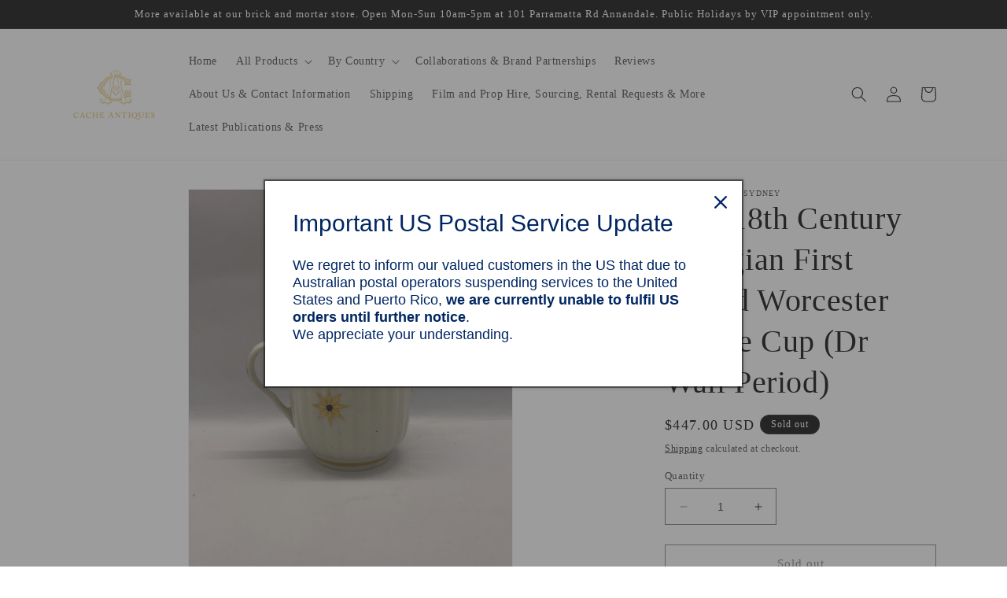

--- FILE ---
content_type: text/html; charset=utf-8
request_url: https://cacheantiques.com/en-us/products/late-18th-century-georgian-first-period-worcester-coffee-cup-dr-wall-period
body_size: 38275
content:
<!doctype html>
<html class="no-js" lang="en">
  <head>
    <meta name="facebook-domain-verification" content="yvjjhzkk6f6uwi90c26u3fcdevum9n" />
    <meta charset="utf-8">
    <meta http-equiv="X-UA-Compatible" content="IE=edge">
    <meta name="viewport" content="width=device-width,initial-scale=1">
    <meta name="theme-color" content="">
    <link rel="canonical" href="https://cacheantiques.com/en-us/products/late-18th-century-georgian-first-period-worcester-coffee-cup-dr-wall-period"><title>
      Late 18th Century Georgian First Period Worcester Coffee Cup (Dr Wall 
 &ndash; cacheantiquessydney</title>

    
      <meta name="description" content="This late 18th century coffee cup is a rare gem to behold. The First Period or Dr. Wall Period of Worcester Porcelain ((1751-1774)) is among the rarest and most collectable eras of English porcelain. This period is named after John Wall, one of the founders and major shareholders of the Worcester porcelain works. Durin">
    

    

<meta property="og:site_name" content="cacheantiquessydney">
<meta property="og:url" content="https://cacheantiques.com/en-us/products/late-18th-century-georgian-first-period-worcester-coffee-cup-dr-wall-period">
<meta property="og:title" content="Late 18th Century Georgian First Period Worcester Coffee Cup (Dr Wall ">
<meta property="og:type" content="product">
<meta property="og:description" content="This late 18th century coffee cup is a rare gem to behold. The First Period or Dr. Wall Period of Worcester Porcelain ((1751-1774)) is among the rarest and most collectable eras of English porcelain. This period is named after John Wall, one of the founders and major shareholders of the Worcester porcelain works. Durin"><meta property="og:image" content="http://cacheantiques.com/cdn/shop/products/IMG_6497.jpg?v=1660552856">
  <meta property="og:image:secure_url" content="https://cacheantiques.com/cdn/shop/products/IMG_6497.jpg?v=1660552856">
  <meta property="og:image:width" content="3024">
  <meta property="og:image:height" content="4032"><meta property="og:price:amount" content="447.00">
  <meta property="og:price:currency" content="USD"><meta name="twitter:card" content="summary_large_image">
<meta name="twitter:title" content="Late 18th Century Georgian First Period Worcester Coffee Cup (Dr Wall ">
<meta name="twitter:description" content="This late 18th century coffee cup is a rare gem to behold. The First Period or Dr. Wall Period of Worcester Porcelain ((1751-1774)) is among the rarest and most collectable eras of English porcelain. This period is named after John Wall, one of the founders and major shareholders of the Worcester porcelain works. Durin">


    <script src="//cacheantiques.com/cdn/shop/t/15/assets/constants.js?v=58251544750838685771689665089" defer="defer"></script>
    <script src="//cacheantiques.com/cdn/shop/t/15/assets/pubsub.js?v=158357773527763999511689665089" defer="defer"></script>
    <script src="//cacheantiques.com/cdn/shop/t/15/assets/global.js?v=139248116715221171191689665089" defer="defer"></script><script src="//cacheantiques.com/cdn/shop/t/15/assets/animations.js?v=114255849464433187621689665088" defer="defer"></script><script>window.performance && window.performance.mark && window.performance.mark('shopify.content_for_header.start');</script><meta name="google-site-verification" content="GswauGRAvs5xs0roUw0uI9vho7osg609fDMBRcnRql4">
<meta name="facebook-domain-verification" content="yvjjhzkk6f6uwi90c26u3fcdevum9n">
<meta id="shopify-digital-wallet" name="shopify-digital-wallet" content="/55656939618/digital_wallets/dialog">
<meta name="shopify-checkout-api-token" content="24afa5fd412d33fc6e82b4c1286db4f6">
<link rel="alternate" hreflang="x-default" href="https://cacheantiques.com/products/late-18th-century-georgian-first-period-worcester-coffee-cup-dr-wall-period">
<link rel="alternate" hreflang="en" href="https://cacheantiques.com/products/late-18th-century-georgian-first-period-worcester-coffee-cup-dr-wall-period">
<link rel="alternate" hreflang="zh-Hans" href="https://cacheantiques.com/zh/products/late-18th-century-georgian-first-period-worcester-coffee-cup-dr-wall-period">
<link rel="alternate" hreflang="es" href="https://cacheantiques.com/es/products/late-18th-century-georgian-first-period-worcester-coffee-cup-dr-wall-period">
<link rel="alternate" hreflang="en-US" href="https://cacheantiques.com/en-us/products/late-18th-century-georgian-first-period-worcester-coffee-cup-dr-wall-period">
<link rel="alternate" hreflang="zh-Hans-US" href="https://cacheantiques.com/zh-us/products/late-18th-century-georgian-first-period-worcester-coffee-cup-dr-wall-period">
<link rel="alternate" hreflang="es-US" href="https://cacheantiques.com/es-us/products/late-18th-century-georgian-first-period-worcester-coffee-cup-dr-wall-period">
<link rel="alternate" hreflang="zh-Hans-AE" href="https://cacheantiques.com/zh/products/late-18th-century-georgian-first-period-worcester-coffee-cup-dr-wall-period">
<link rel="alternate" hreflang="zh-Hans-AT" href="https://cacheantiques.com/zh/products/late-18th-century-georgian-first-period-worcester-coffee-cup-dr-wall-period">
<link rel="alternate" hreflang="zh-Hans-AU" href="https://cacheantiques.com/zh/products/late-18th-century-georgian-first-period-worcester-coffee-cup-dr-wall-period">
<link rel="alternate" hreflang="zh-Hans-BD" href="https://cacheantiques.com/zh/products/late-18th-century-georgian-first-period-worcester-coffee-cup-dr-wall-period">
<link rel="alternate" hreflang="zh-Hans-BE" href="https://cacheantiques.com/zh/products/late-18th-century-georgian-first-period-worcester-coffee-cup-dr-wall-period">
<link rel="alternate" hreflang="zh-Hans-BG" href="https://cacheantiques.com/zh/products/late-18th-century-georgian-first-period-worcester-coffee-cup-dr-wall-period">
<link rel="alternate" hreflang="zh-Hans-BN" href="https://cacheantiques.com/zh/products/late-18th-century-georgian-first-period-worcester-coffee-cup-dr-wall-period">
<link rel="alternate" hreflang="zh-Hans-CA" href="https://cacheantiques.com/zh/products/late-18th-century-georgian-first-period-worcester-coffee-cup-dr-wall-period">
<link rel="alternate" hreflang="zh-Hans-CH" href="https://cacheantiques.com/zh/products/late-18th-century-georgian-first-period-worcester-coffee-cup-dr-wall-period">
<link rel="alternate" hreflang="zh-Hans-CN" href="https://cacheantiques.com/zh/products/late-18th-century-georgian-first-period-worcester-coffee-cup-dr-wall-period">
<link rel="alternate" hreflang="zh-Hans-CZ" href="https://cacheantiques.com/zh/products/late-18th-century-georgian-first-period-worcester-coffee-cup-dr-wall-period">
<link rel="alternate" hreflang="zh-Hans-DE" href="https://cacheantiques.com/zh/products/late-18th-century-georgian-first-period-worcester-coffee-cup-dr-wall-period">
<link rel="alternate" hreflang="zh-Hans-DK" href="https://cacheantiques.com/zh/products/late-18th-century-georgian-first-period-worcester-coffee-cup-dr-wall-period">
<link rel="alternate" hreflang="zh-Hans-EE" href="https://cacheantiques.com/zh/products/late-18th-century-georgian-first-period-worcester-coffee-cup-dr-wall-period">
<link rel="alternate" hreflang="zh-Hans-ES" href="https://cacheantiques.com/zh/products/late-18th-century-georgian-first-period-worcester-coffee-cup-dr-wall-period">
<link rel="alternate" hreflang="zh-Hans-FI" href="https://cacheantiques.com/zh/products/late-18th-century-georgian-first-period-worcester-coffee-cup-dr-wall-period">
<link rel="alternate" hreflang="zh-Hans-FR" href="https://cacheantiques.com/zh/products/late-18th-century-georgian-first-period-worcester-coffee-cup-dr-wall-period">
<link rel="alternate" hreflang="zh-Hans-GB" href="https://cacheantiques.com/zh/products/late-18th-century-georgian-first-period-worcester-coffee-cup-dr-wall-period">
<link rel="alternate" hreflang="zh-Hans-GR" href="https://cacheantiques.com/zh/products/late-18th-century-georgian-first-period-worcester-coffee-cup-dr-wall-period">
<link rel="alternate" hreflang="zh-Hans-HK" href="https://cacheantiques.com/zh/products/late-18th-century-georgian-first-period-worcester-coffee-cup-dr-wall-period">
<link rel="alternate" hreflang="zh-Hans-HU" href="https://cacheantiques.com/zh/products/late-18th-century-georgian-first-period-worcester-coffee-cup-dr-wall-period">
<link rel="alternate" hreflang="zh-Hans-ID" href="https://cacheantiques.com/zh/products/late-18th-century-georgian-first-period-worcester-coffee-cup-dr-wall-period">
<link rel="alternate" hreflang="zh-Hans-IE" href="https://cacheantiques.com/zh/products/late-18th-century-georgian-first-period-worcester-coffee-cup-dr-wall-period">
<link rel="alternate" hreflang="zh-Hans-IL" href="https://cacheantiques.com/zh/products/late-18th-century-georgian-first-period-worcester-coffee-cup-dr-wall-period">
<link rel="alternate" hreflang="zh-Hans-IN" href="https://cacheantiques.com/zh/products/late-18th-century-georgian-first-period-worcester-coffee-cup-dr-wall-period">
<link rel="alternate" hreflang="zh-Hans-IS" href="https://cacheantiques.com/zh/products/late-18th-century-georgian-first-period-worcester-coffee-cup-dr-wall-period">
<link rel="alternate" hreflang="zh-Hans-IT" href="https://cacheantiques.com/zh/products/late-18th-century-georgian-first-period-worcester-coffee-cup-dr-wall-period">
<link rel="alternate" hreflang="zh-Hans-JP" href="https://cacheantiques.com/zh/products/late-18th-century-georgian-first-period-worcester-coffee-cup-dr-wall-period">
<link rel="alternate" hreflang="zh-Hans-KR" href="https://cacheantiques.com/zh/products/late-18th-century-georgian-first-period-worcester-coffee-cup-dr-wall-period">
<link rel="alternate" hreflang="zh-Hans-LI" href="https://cacheantiques.com/zh/products/late-18th-century-georgian-first-period-worcester-coffee-cup-dr-wall-period">
<link rel="alternate" hreflang="zh-Hans-LU" href="https://cacheantiques.com/zh/products/late-18th-century-georgian-first-period-worcester-coffee-cup-dr-wall-period">
<link rel="alternate" hreflang="zh-Hans-MA" href="https://cacheantiques.com/zh/products/late-18th-century-georgian-first-period-worcester-coffee-cup-dr-wall-period">
<link rel="alternate" hreflang="zh-Hans-MC" href="https://cacheantiques.com/zh/products/late-18th-century-georgian-first-period-worcester-coffee-cup-dr-wall-period">
<link rel="alternate" hreflang="zh-Hans-MM" href="https://cacheantiques.com/zh/products/late-18th-century-georgian-first-period-worcester-coffee-cup-dr-wall-period">
<link rel="alternate" hreflang="zh-Hans-MO" href="https://cacheantiques.com/zh/products/late-18th-century-georgian-first-period-worcester-coffee-cup-dr-wall-period">
<link rel="alternate" hreflang="zh-Hans-MY" href="https://cacheantiques.com/zh/products/late-18th-century-georgian-first-period-worcester-coffee-cup-dr-wall-period">
<link rel="alternate" hreflang="zh-Hans-NL" href="https://cacheantiques.com/zh/products/late-18th-century-georgian-first-period-worcester-coffee-cup-dr-wall-period">
<link rel="alternate" hreflang="zh-Hans-NO" href="https://cacheantiques.com/zh/products/late-18th-century-georgian-first-period-worcester-coffee-cup-dr-wall-period">
<link rel="alternate" hreflang="zh-Hans-NZ" href="https://cacheantiques.com/zh/products/late-18th-century-georgian-first-period-worcester-coffee-cup-dr-wall-period">
<link rel="alternate" hreflang="zh-Hans-PL" href="https://cacheantiques.com/zh/products/late-18th-century-georgian-first-period-worcester-coffee-cup-dr-wall-period">
<link rel="alternate" hreflang="zh-Hans-PT" href="https://cacheantiques.com/zh/products/late-18th-century-georgian-first-period-worcester-coffee-cup-dr-wall-period">
<link rel="alternate" hreflang="zh-Hans-RO" href="https://cacheantiques.com/zh/products/late-18th-century-georgian-first-period-worcester-coffee-cup-dr-wall-period">
<link rel="alternate" hreflang="zh-Hans-SA" href="https://cacheantiques.com/zh/products/late-18th-century-georgian-first-period-worcester-coffee-cup-dr-wall-period">
<link rel="alternate" hreflang="zh-Hans-SE" href="https://cacheantiques.com/zh/products/late-18th-century-georgian-first-period-worcester-coffee-cup-dr-wall-period">
<link rel="alternate" hreflang="zh-Hans-SG" href="https://cacheantiques.com/zh/products/late-18th-century-georgian-first-period-worcester-coffee-cup-dr-wall-period">
<link rel="alternate" hreflang="zh-Hans-TH" href="https://cacheantiques.com/zh/products/late-18th-century-georgian-first-period-worcester-coffee-cup-dr-wall-period">
<link rel="alternate" hreflang="zh-Hans-TW" href="https://cacheantiques.com/zh/products/late-18th-century-georgian-first-period-worcester-coffee-cup-dr-wall-period">
<link rel="alternate" hreflang="zh-Hans-VA" href="https://cacheantiques.com/zh/products/late-18th-century-georgian-first-period-worcester-coffee-cup-dr-wall-period">
<link rel="alternate" hreflang="zh-Hans-VG" href="https://cacheantiques.com/zh/products/late-18th-century-georgian-first-period-worcester-coffee-cup-dr-wall-period">
<link rel="alternate" hreflang="zh-Hans-VN" href="https://cacheantiques.com/zh/products/late-18th-century-georgian-first-period-worcester-coffee-cup-dr-wall-period">
<link rel="alternate" type="application/json+oembed" href="https://cacheantiques.com/en-us/products/late-18th-century-georgian-first-period-worcester-coffee-cup-dr-wall-period.oembed">
<script async="async" src="/checkouts/internal/preloads.js?locale=en-US"></script>
<link rel="preconnect" href="https://shop.app" crossorigin="anonymous">
<script async="async" src="https://shop.app/checkouts/internal/preloads.js?locale=en-US&shop_id=55656939618" crossorigin="anonymous"></script>
<script id="apple-pay-shop-capabilities" type="application/json">{"shopId":55656939618,"countryCode":"AU","currencyCode":"USD","merchantCapabilities":["supports3DS"],"merchantId":"gid:\/\/shopify\/Shop\/55656939618","merchantName":"cacheantiquessydney","requiredBillingContactFields":["postalAddress","email"],"requiredShippingContactFields":["postalAddress","email"],"shippingType":"shipping","supportedNetworks":["visa","masterCard","amex","jcb"],"total":{"type":"pending","label":"cacheantiquessydney","amount":"1.00"},"shopifyPaymentsEnabled":true,"supportsSubscriptions":true}</script>
<script id="shopify-features" type="application/json">{"accessToken":"24afa5fd412d33fc6e82b4c1286db4f6","betas":["rich-media-storefront-analytics"],"domain":"cacheantiques.com","predictiveSearch":true,"shopId":55656939618,"locale":"en"}</script>
<script>var Shopify = Shopify || {};
Shopify.shop = "cacheantiquessydney.myshopify.com";
Shopify.locale = "en";
Shopify.currency = {"active":"USD","rate":"0.68723418"};
Shopify.country = "US";
Shopify.theme = {"name":"CURRENT Updated Cache A...","id":124505129058,"schema_name":"Dawn","schema_version":"10.0.0","theme_store_id":887,"role":"main"};
Shopify.theme.handle = "null";
Shopify.theme.style = {"id":null,"handle":null};
Shopify.cdnHost = "cacheantiques.com/cdn";
Shopify.routes = Shopify.routes || {};
Shopify.routes.root = "/en-us/";</script>
<script type="module">!function(o){(o.Shopify=o.Shopify||{}).modules=!0}(window);</script>
<script>!function(o){function n(){var o=[];function n(){o.push(Array.prototype.slice.apply(arguments))}return n.q=o,n}var t=o.Shopify=o.Shopify||{};t.loadFeatures=n(),t.autoloadFeatures=n()}(window);</script>
<script>
  window.ShopifyPay = window.ShopifyPay || {};
  window.ShopifyPay.apiHost = "shop.app\/pay";
  window.ShopifyPay.redirectState = null;
</script>
<script id="shop-js-analytics" type="application/json">{"pageType":"product"}</script>
<script defer="defer" async type="module" src="//cacheantiques.com/cdn/shopifycloud/shop-js/modules/v2/client.init-shop-cart-sync_BdyHc3Nr.en.esm.js"></script>
<script defer="defer" async type="module" src="//cacheantiques.com/cdn/shopifycloud/shop-js/modules/v2/chunk.common_Daul8nwZ.esm.js"></script>
<script type="module">
  await import("//cacheantiques.com/cdn/shopifycloud/shop-js/modules/v2/client.init-shop-cart-sync_BdyHc3Nr.en.esm.js");
await import("//cacheantiques.com/cdn/shopifycloud/shop-js/modules/v2/chunk.common_Daul8nwZ.esm.js");

  window.Shopify.SignInWithShop?.initShopCartSync?.({"fedCMEnabled":true,"windoidEnabled":true});

</script>
<script>
  window.Shopify = window.Shopify || {};
  if (!window.Shopify.featureAssets) window.Shopify.featureAssets = {};
  window.Shopify.featureAssets['shop-js'] = {"shop-cart-sync":["modules/v2/client.shop-cart-sync_QYOiDySF.en.esm.js","modules/v2/chunk.common_Daul8nwZ.esm.js"],"init-fed-cm":["modules/v2/client.init-fed-cm_DchLp9rc.en.esm.js","modules/v2/chunk.common_Daul8nwZ.esm.js"],"shop-button":["modules/v2/client.shop-button_OV7bAJc5.en.esm.js","modules/v2/chunk.common_Daul8nwZ.esm.js"],"init-windoid":["modules/v2/client.init-windoid_DwxFKQ8e.en.esm.js","modules/v2/chunk.common_Daul8nwZ.esm.js"],"shop-cash-offers":["modules/v2/client.shop-cash-offers_DWtL6Bq3.en.esm.js","modules/v2/chunk.common_Daul8nwZ.esm.js","modules/v2/chunk.modal_CQq8HTM6.esm.js"],"shop-toast-manager":["modules/v2/client.shop-toast-manager_CX9r1SjA.en.esm.js","modules/v2/chunk.common_Daul8nwZ.esm.js"],"init-shop-email-lookup-coordinator":["modules/v2/client.init-shop-email-lookup-coordinator_UhKnw74l.en.esm.js","modules/v2/chunk.common_Daul8nwZ.esm.js"],"pay-button":["modules/v2/client.pay-button_DzxNnLDY.en.esm.js","modules/v2/chunk.common_Daul8nwZ.esm.js"],"avatar":["modules/v2/client.avatar_BTnouDA3.en.esm.js"],"init-shop-cart-sync":["modules/v2/client.init-shop-cart-sync_BdyHc3Nr.en.esm.js","modules/v2/chunk.common_Daul8nwZ.esm.js"],"shop-login-button":["modules/v2/client.shop-login-button_D8B466_1.en.esm.js","modules/v2/chunk.common_Daul8nwZ.esm.js","modules/v2/chunk.modal_CQq8HTM6.esm.js"],"init-customer-accounts-sign-up":["modules/v2/client.init-customer-accounts-sign-up_C8fpPm4i.en.esm.js","modules/v2/client.shop-login-button_D8B466_1.en.esm.js","modules/v2/chunk.common_Daul8nwZ.esm.js","modules/v2/chunk.modal_CQq8HTM6.esm.js"],"init-shop-for-new-customer-accounts":["modules/v2/client.init-shop-for-new-customer-accounts_CVTO0Ztu.en.esm.js","modules/v2/client.shop-login-button_D8B466_1.en.esm.js","modules/v2/chunk.common_Daul8nwZ.esm.js","modules/v2/chunk.modal_CQq8HTM6.esm.js"],"init-customer-accounts":["modules/v2/client.init-customer-accounts_dRgKMfrE.en.esm.js","modules/v2/client.shop-login-button_D8B466_1.en.esm.js","modules/v2/chunk.common_Daul8nwZ.esm.js","modules/v2/chunk.modal_CQq8HTM6.esm.js"],"shop-follow-button":["modules/v2/client.shop-follow-button_CkZpjEct.en.esm.js","modules/v2/chunk.common_Daul8nwZ.esm.js","modules/v2/chunk.modal_CQq8HTM6.esm.js"],"lead-capture":["modules/v2/client.lead-capture_BntHBhfp.en.esm.js","modules/v2/chunk.common_Daul8nwZ.esm.js","modules/v2/chunk.modal_CQq8HTM6.esm.js"],"checkout-modal":["modules/v2/client.checkout-modal_CfxcYbTm.en.esm.js","modules/v2/chunk.common_Daul8nwZ.esm.js","modules/v2/chunk.modal_CQq8HTM6.esm.js"],"shop-login":["modules/v2/client.shop-login_Da4GZ2H6.en.esm.js","modules/v2/chunk.common_Daul8nwZ.esm.js","modules/v2/chunk.modal_CQq8HTM6.esm.js"],"payment-terms":["modules/v2/client.payment-terms_MV4M3zvL.en.esm.js","modules/v2/chunk.common_Daul8nwZ.esm.js","modules/v2/chunk.modal_CQq8HTM6.esm.js"]};
</script>
<script>(function() {
  var isLoaded = false;
  function asyncLoad() {
    if (isLoaded) return;
    isLoaded = true;
    var urls = ["https:\/\/omnisnippet1.com\/platforms\/shopify.js?source=scriptTag\u0026v=2025-05-15T12\u0026shop=cacheantiquessydney.myshopify.com"];
    for (var i = 0; i < urls.length; i++) {
      var s = document.createElement('script');
      s.type = 'text/javascript';
      s.async = true;
      s.src = urls[i];
      var x = document.getElementsByTagName('script')[0];
      x.parentNode.insertBefore(s, x);
    }
  };
  if(window.attachEvent) {
    window.attachEvent('onload', asyncLoad);
  } else {
    window.addEventListener('load', asyncLoad, false);
  }
})();</script>
<script id="__st">var __st={"a":55656939618,"offset":-18000,"reqid":"9a9d3f07-0d70-4a30-a921-592fda967230-1768978364","pageurl":"cacheantiques.com\/en-us\/products\/late-18th-century-georgian-first-period-worcester-coffee-cup-dr-wall-period","u":"172c4b798d38","p":"product","rtyp":"product","rid":6757585354850};</script>
<script>window.ShopifyPaypalV4VisibilityTracking = true;</script>
<script id="captcha-bootstrap">!function(){'use strict';const t='contact',e='account',n='new_comment',o=[[t,t],['blogs',n],['comments',n],[t,'customer']],c=[[e,'customer_login'],[e,'guest_login'],[e,'recover_customer_password'],[e,'create_customer']],r=t=>t.map((([t,e])=>`form[action*='/${t}']:not([data-nocaptcha='true']) input[name='form_type'][value='${e}']`)).join(','),a=t=>()=>t?[...document.querySelectorAll(t)].map((t=>t.form)):[];function s(){const t=[...o],e=r(t);return a(e)}const i='password',u='form_key',d=['recaptcha-v3-token','g-recaptcha-response','h-captcha-response',i],f=()=>{try{return window.sessionStorage}catch{return}},m='__shopify_v',_=t=>t.elements[u];function p(t,e,n=!1){try{const o=window.sessionStorage,c=JSON.parse(o.getItem(e)),{data:r}=function(t){const{data:e,action:n}=t;return t[m]||n?{data:e,action:n}:{data:t,action:n}}(c);for(const[e,n]of Object.entries(r))t.elements[e]&&(t.elements[e].value=n);n&&o.removeItem(e)}catch(o){console.error('form repopulation failed',{error:o})}}const l='form_type',E='cptcha';function T(t){t.dataset[E]=!0}const w=window,h=w.document,L='Shopify',v='ce_forms',y='captcha';let A=!1;((t,e)=>{const n=(g='f06e6c50-85a8-45c8-87d0-21a2b65856fe',I='https://cdn.shopify.com/shopifycloud/storefront-forms-hcaptcha/ce_storefront_forms_captcha_hcaptcha.v1.5.2.iife.js',D={infoText:'Protected by hCaptcha',privacyText:'Privacy',termsText:'Terms'},(t,e,n)=>{const o=w[L][v],c=o.bindForm;if(c)return c(t,g,e,D).then(n);var r;o.q.push([[t,g,e,D],n]),r=I,A||(h.body.append(Object.assign(h.createElement('script'),{id:'captcha-provider',async:!0,src:r})),A=!0)});var g,I,D;w[L]=w[L]||{},w[L][v]=w[L][v]||{},w[L][v].q=[],w[L][y]=w[L][y]||{},w[L][y].protect=function(t,e){n(t,void 0,e),T(t)},Object.freeze(w[L][y]),function(t,e,n,w,h,L){const[v,y,A,g]=function(t,e,n){const i=e?o:[],u=t?c:[],d=[...i,...u],f=r(d),m=r(i),_=r(d.filter((([t,e])=>n.includes(e))));return[a(f),a(m),a(_),s()]}(w,h,L),I=t=>{const e=t.target;return e instanceof HTMLFormElement?e:e&&e.form},D=t=>v().includes(t);t.addEventListener('submit',(t=>{const e=I(t);if(!e)return;const n=D(e)&&!e.dataset.hcaptchaBound&&!e.dataset.recaptchaBound,o=_(e),c=g().includes(e)&&(!o||!o.value);(n||c)&&t.preventDefault(),c&&!n&&(function(t){try{if(!f())return;!function(t){const e=f();if(!e)return;const n=_(t);if(!n)return;const o=n.value;o&&e.removeItem(o)}(t);const e=Array.from(Array(32),(()=>Math.random().toString(36)[2])).join('');!function(t,e){_(t)||t.append(Object.assign(document.createElement('input'),{type:'hidden',name:u})),t.elements[u].value=e}(t,e),function(t,e){const n=f();if(!n)return;const o=[...t.querySelectorAll(`input[type='${i}']`)].map((({name:t})=>t)),c=[...d,...o],r={};for(const[a,s]of new FormData(t).entries())c.includes(a)||(r[a]=s);n.setItem(e,JSON.stringify({[m]:1,action:t.action,data:r}))}(t,e)}catch(e){console.error('failed to persist form',e)}}(e),e.submit())}));const S=(t,e)=>{t&&!t.dataset[E]&&(n(t,e.some((e=>e===t))),T(t))};for(const o of['focusin','change'])t.addEventListener(o,(t=>{const e=I(t);D(e)&&S(e,y())}));const B=e.get('form_key'),M=e.get(l),P=B&&M;t.addEventListener('DOMContentLoaded',(()=>{const t=y();if(P)for(const e of t)e.elements[l].value===M&&p(e,B);[...new Set([...A(),...v().filter((t=>'true'===t.dataset.shopifyCaptcha))])].forEach((e=>S(e,t)))}))}(h,new URLSearchParams(w.location.search),n,t,e,['guest_login'])})(!0,!0)}();</script>
<script integrity="sha256-4kQ18oKyAcykRKYeNunJcIwy7WH5gtpwJnB7kiuLZ1E=" data-source-attribution="shopify.loadfeatures" defer="defer" src="//cacheantiques.com/cdn/shopifycloud/storefront/assets/storefront/load_feature-a0a9edcb.js" crossorigin="anonymous"></script>
<script crossorigin="anonymous" defer="defer" src="//cacheantiques.com/cdn/shopifycloud/storefront/assets/shopify_pay/storefront-65b4c6d7.js?v=20250812"></script>
<script data-source-attribution="shopify.dynamic_checkout.dynamic.init">var Shopify=Shopify||{};Shopify.PaymentButton=Shopify.PaymentButton||{isStorefrontPortableWallets:!0,init:function(){window.Shopify.PaymentButton.init=function(){};var t=document.createElement("script");t.src="https://cacheantiques.com/cdn/shopifycloud/portable-wallets/latest/portable-wallets.en.js",t.type="module",document.head.appendChild(t)}};
</script>
<script data-source-attribution="shopify.dynamic_checkout.buyer_consent">
  function portableWalletsHideBuyerConsent(e){var t=document.getElementById("shopify-buyer-consent"),n=document.getElementById("shopify-subscription-policy-button");t&&n&&(t.classList.add("hidden"),t.setAttribute("aria-hidden","true"),n.removeEventListener("click",e))}function portableWalletsShowBuyerConsent(e){var t=document.getElementById("shopify-buyer-consent"),n=document.getElementById("shopify-subscription-policy-button");t&&n&&(t.classList.remove("hidden"),t.removeAttribute("aria-hidden"),n.addEventListener("click",e))}window.Shopify?.PaymentButton&&(window.Shopify.PaymentButton.hideBuyerConsent=portableWalletsHideBuyerConsent,window.Shopify.PaymentButton.showBuyerConsent=portableWalletsShowBuyerConsent);
</script>
<script>
  function portableWalletsCleanup(e){e&&e.src&&console.error("Failed to load portable wallets script "+e.src);var t=document.querySelectorAll("shopify-accelerated-checkout .shopify-payment-button__skeleton, shopify-accelerated-checkout-cart .wallet-cart-button__skeleton"),e=document.getElementById("shopify-buyer-consent");for(let e=0;e<t.length;e++)t[e].remove();e&&e.remove()}function portableWalletsNotLoadedAsModule(e){e instanceof ErrorEvent&&"string"==typeof e.message&&e.message.includes("import.meta")&&"string"==typeof e.filename&&e.filename.includes("portable-wallets")&&(window.removeEventListener("error",portableWalletsNotLoadedAsModule),window.Shopify.PaymentButton.failedToLoad=e,"loading"===document.readyState?document.addEventListener("DOMContentLoaded",window.Shopify.PaymentButton.init):window.Shopify.PaymentButton.init())}window.addEventListener("error",portableWalletsNotLoadedAsModule);
</script>

<script type="module" src="https://cacheantiques.com/cdn/shopifycloud/portable-wallets/latest/portable-wallets.en.js" onError="portableWalletsCleanup(this)" crossorigin="anonymous"></script>
<script nomodule>
  document.addEventListener("DOMContentLoaded", portableWalletsCleanup);
</script>

<link id="shopify-accelerated-checkout-styles" rel="stylesheet" media="screen" href="https://cacheantiques.com/cdn/shopifycloud/portable-wallets/latest/accelerated-checkout-backwards-compat.css" crossorigin="anonymous">
<style id="shopify-accelerated-checkout-cart">
        #shopify-buyer-consent {
  margin-top: 1em;
  display: inline-block;
  width: 100%;
}

#shopify-buyer-consent.hidden {
  display: none;
}

#shopify-subscription-policy-button {
  background: none;
  border: none;
  padding: 0;
  text-decoration: underline;
  font-size: inherit;
  cursor: pointer;
}

#shopify-subscription-policy-button::before {
  box-shadow: none;
}

      </style>
<script id="sections-script" data-sections="header" defer="defer" src="//cacheantiques.com/cdn/shop/t/15/compiled_assets/scripts.js?v=1506"></script>
<script>window.performance && window.performance.mark && window.performance.mark('shopify.content_for_header.end');</script>


    <style data-shopify>
      
      
      
      
      

      
        :root,
        .color-background-1 {
          --color-background: 255,255,255;
        
          --gradient-background: #ffffff;
        
        --color-foreground: 18,18,18;
        --color-shadow: 18,18,18;
        --color-button: 18,18,18;
        --color-button-text: 255,255,255;
        --color-secondary-button: 255,255,255;
        --color-secondary-button-text: 18,18,18;
        --color-link: 18,18,18;
        --color-badge-foreground: 18,18,18;
        --color-badge-background: 255,255,255;
        --color-badge-border: 18,18,18;
        --payment-terms-background-color: rgb(255 255 255);
      }
      
        
        .color-background-2 {
          --color-background: 243,243,243;
        
          --gradient-background: #f3f3f3;
        
        --color-foreground: 18,18,18;
        --color-shadow: 18,18,18;
        --color-button: 18,18,18;
        --color-button-text: 243,243,243;
        --color-secondary-button: 243,243,243;
        --color-secondary-button-text: 18,18,18;
        --color-link: 18,18,18;
        --color-badge-foreground: 18,18,18;
        --color-badge-background: 243,243,243;
        --color-badge-border: 18,18,18;
        --payment-terms-background-color: rgb(243 243 243);
      }
      
        
        .color-inverse {
          --color-background: 18,18,18;
        
          --gradient-background: #121212;
        
        --color-foreground: 255,255,255;
        --color-shadow: 18,18,18;
        --color-button: 255,255,255;
        --color-button-text: 18,18,18;
        --color-secondary-button: 18,18,18;
        --color-secondary-button-text: 255,255,255;
        --color-link: 255,255,255;
        --color-badge-foreground: 255,255,255;
        --color-badge-background: 18,18,18;
        --color-badge-border: 255,255,255;
        --payment-terms-background-color: rgb(18 18 18);
      }
      
        
        .color-accent-1 {
          --color-background: 18,18,18;
        
          --gradient-background: #121212;
        
        --color-foreground: 255,255,255;
        --color-shadow: 18,18,18;
        --color-button: 255,255,255;
        --color-button-text: 18,18,18;
        --color-secondary-button: 18,18,18;
        --color-secondary-button-text: 255,255,255;
        --color-link: 255,255,255;
        --color-badge-foreground: 255,255,255;
        --color-badge-background: 18,18,18;
        --color-badge-border: 255,255,255;
        --payment-terms-background-color: rgb(18 18 18);
      }
      
        
        .color-accent-2 {
          --color-background: 51,79,180;
        
          --gradient-background: #334fb4;
        
        --color-foreground: 255,255,255;
        --color-shadow: 18,18,18;
        --color-button: 255,255,255;
        --color-button-text: 51,79,180;
        --color-secondary-button: 51,79,180;
        --color-secondary-button-text: 255,255,255;
        --color-link: 255,255,255;
        --color-badge-foreground: 255,255,255;
        --color-badge-background: 51,79,180;
        --color-badge-border: 255,255,255;
        --payment-terms-background-color: rgb(51 79 180);
      }
      

      body, .color-background-1, .color-background-2, .color-inverse, .color-accent-1, .color-accent-2 {
        color: rgba(var(--color-foreground), 0.75);
        background-color: rgb(var(--color-background));
      }

      :root {
        --font-body-family: "New York", Iowan Old Style, Apple Garamond, Baskerville, Times New Roman, Droid Serif, Times, Source Serif Pro, serif, Apple Color Emoji, Segoe UI Emoji, Segoe UI Symbol;
        --font-body-style: normal;
        --font-body-weight: 400;
        --font-body-weight-bold: 700;

        --font-heading-family: "New York", Iowan Old Style, Apple Garamond, Baskerville, Times New Roman, Droid Serif, Times, Source Serif Pro, serif, Apple Color Emoji, Segoe UI Emoji, Segoe UI Symbol;
        --font-heading-style: normal;
        --font-heading-weight: 400;

        --font-body-scale: 1.0;
        --font-heading-scale: 1.0;

        --media-padding: px;
        --media-border-opacity: 0.05;
        --media-border-width: 1px;
        --media-radius: 0px;
        --media-shadow-opacity: 0.0;
        --media-shadow-horizontal-offset: 0px;
        --media-shadow-vertical-offset: 4px;
        --media-shadow-blur-radius: 5px;
        --media-shadow-visible: 0;

        --page-width: 120rem;
        --page-width-margin: 0rem;

        --product-card-image-padding: 0.0rem;
        --product-card-corner-radius: 0.0rem;
        --product-card-text-alignment: left;
        --product-card-border-width: 0.0rem;
        --product-card-border-opacity: 0.1;
        --product-card-shadow-opacity: 0.0;
        --product-card-shadow-visible: 0;
        --product-card-shadow-horizontal-offset: 0.0rem;
        --product-card-shadow-vertical-offset: 0.4rem;
        --product-card-shadow-blur-radius: 0.5rem;

        --collection-card-image-padding: 0.0rem;
        --collection-card-corner-radius: 0.0rem;
        --collection-card-text-alignment: left;
        --collection-card-border-width: 0.0rem;
        --collection-card-border-opacity: 0.0;
        --collection-card-shadow-opacity: 0.1;
        --collection-card-shadow-visible: 1;
        --collection-card-shadow-horizontal-offset: 0.0rem;
        --collection-card-shadow-vertical-offset: 0.0rem;
        --collection-card-shadow-blur-radius: 0.0rem;

        --blog-card-image-padding: 0.0rem;
        --blog-card-corner-radius: 0.0rem;
        --blog-card-text-alignment: left;
        --blog-card-border-width: 0.0rem;
        --blog-card-border-opacity: 0.0;
        --blog-card-shadow-opacity: 0.1;
        --blog-card-shadow-visible: 1;
        --blog-card-shadow-horizontal-offset: 0.0rem;
        --blog-card-shadow-vertical-offset: 0.0rem;
        --blog-card-shadow-blur-radius: 0.0rem;

        --badge-corner-radius: 4.0rem;

        --popup-border-width: 1px;
        --popup-border-opacity: 0.1;
        --popup-corner-radius: 0px;
        --popup-shadow-opacity: 0.0;
        --popup-shadow-horizontal-offset: 0px;
        --popup-shadow-vertical-offset: 4px;
        --popup-shadow-blur-radius: 5px;

        --drawer-border-width: 1px;
        --drawer-border-opacity: 0.1;
        --drawer-shadow-opacity: 0.0;
        --drawer-shadow-horizontal-offset: 0px;
        --drawer-shadow-vertical-offset: 4px;
        --drawer-shadow-blur-radius: 5px;

        --spacing-sections-desktop: 0px;
        --spacing-sections-mobile: 0px;

        --grid-desktop-vertical-spacing: 8px;
        --grid-desktop-horizontal-spacing: 8px;
        --grid-mobile-vertical-spacing: 4px;
        --grid-mobile-horizontal-spacing: 4px;

        --text-boxes-border-opacity: 0.1;
        --text-boxes-border-width: 0px;
        --text-boxes-radius: 0px;
        --text-boxes-shadow-opacity: 0.0;
        --text-boxes-shadow-visible: 0;
        --text-boxes-shadow-horizontal-offset: 0px;
        --text-boxes-shadow-vertical-offset: 4px;
        --text-boxes-shadow-blur-radius: 5px;

        --buttons-radius: 0px;
        --buttons-radius-outset: 0px;
        --buttons-border-width: 1px;
        --buttons-border-opacity: 1.0;
        --buttons-shadow-opacity: 0.0;
        --buttons-shadow-visible: 0;
        --buttons-shadow-horizontal-offset: 0px;
        --buttons-shadow-vertical-offset: 4px;
        --buttons-shadow-blur-radius: 5px;
        --buttons-border-offset: 0px;

        --inputs-radius: 0px;
        --inputs-border-width: 1px;
        --inputs-border-opacity: 0.55;
        --inputs-shadow-opacity: 0.0;
        --inputs-shadow-horizontal-offset: 0px;
        --inputs-margin-offset: 0px;
        --inputs-shadow-vertical-offset: 4px;
        --inputs-shadow-blur-radius: 5px;
        --inputs-radius-outset: 0px;

        --variant-pills-radius: 40px;
        --variant-pills-border-width: 1px;
        --variant-pills-border-opacity: 0.55;
        --variant-pills-shadow-opacity: 0.0;
        --variant-pills-shadow-horizontal-offset: 0px;
        --variant-pills-shadow-vertical-offset: 4px;
        --variant-pills-shadow-blur-radius: 5px;
      }

      *,
      *::before,
      *::after {
        box-sizing: inherit;
      }

      html {
        box-sizing: border-box;
        font-size: calc(var(--font-body-scale) * 62.5%);
        height: 100%;
      }

      body {
        display: grid;
        grid-template-rows: auto auto 1fr auto;
        grid-template-columns: 100%;
        min-height: 100%;
        margin: 0;
        font-size: 1.5rem;
        letter-spacing: 0.06rem;
        line-height: calc(1 + 0.8 / var(--font-body-scale));
        font-family: var(--font-body-family);
        font-style: var(--font-body-style);
        font-weight: var(--font-body-weight);
      }

      @media screen and (min-width: 750px) {
        body {
          font-size: 1.6rem;
        }
      }
    </style>

    <link href="//cacheantiques.com/cdn/shop/t/15/assets/base.css?v=117828829876360325261689665088" rel="stylesheet" type="text/css" media="all" />
<link
        rel="stylesheet"
        href="//cacheantiques.com/cdn/shop/t/15/assets/component-predictive-search.css?v=118923337488134913561689665089"
        media="print"
        onload="this.media='all'"
      ><script>
      document.documentElement.className = document.documentElement.className.replace('no-js', 'js');
      if (Shopify.designMode) {
        document.documentElement.classList.add('shopify-design-mode');
      }
    </script>
  <link href="https://monorail-edge.shopifysvc.com" rel="dns-prefetch">
<script>(function(){if ("sendBeacon" in navigator && "performance" in window) {try {var session_token_from_headers = performance.getEntriesByType('navigation')[0].serverTiming.find(x => x.name == '_s').description;} catch {var session_token_from_headers = undefined;}var session_cookie_matches = document.cookie.match(/_shopify_s=([^;]*)/);var session_token_from_cookie = session_cookie_matches && session_cookie_matches.length === 2 ? session_cookie_matches[1] : "";var session_token = session_token_from_headers || session_token_from_cookie || "";function handle_abandonment_event(e) {var entries = performance.getEntries().filter(function(entry) {return /monorail-edge.shopifysvc.com/.test(entry.name);});if (!window.abandonment_tracked && entries.length === 0) {window.abandonment_tracked = true;var currentMs = Date.now();var navigation_start = performance.timing.navigationStart;var payload = {shop_id: 55656939618,url: window.location.href,navigation_start,duration: currentMs - navigation_start,session_token,page_type: "product"};window.navigator.sendBeacon("https://monorail-edge.shopifysvc.com/v1/produce", JSON.stringify({schema_id: "online_store_buyer_site_abandonment/1.1",payload: payload,metadata: {event_created_at_ms: currentMs,event_sent_at_ms: currentMs}}));}}window.addEventListener('pagehide', handle_abandonment_event);}}());</script>
<script id="web-pixels-manager-setup">(function e(e,d,r,n,o){if(void 0===o&&(o={}),!Boolean(null===(a=null===(i=window.Shopify)||void 0===i?void 0:i.analytics)||void 0===a?void 0:a.replayQueue)){var i,a;window.Shopify=window.Shopify||{};var t=window.Shopify;t.analytics=t.analytics||{};var s=t.analytics;s.replayQueue=[],s.publish=function(e,d,r){return s.replayQueue.push([e,d,r]),!0};try{self.performance.mark("wpm:start")}catch(e){}var l=function(){var e={modern:/Edge?\/(1{2}[4-9]|1[2-9]\d|[2-9]\d{2}|\d{4,})\.\d+(\.\d+|)|Firefox\/(1{2}[4-9]|1[2-9]\d|[2-9]\d{2}|\d{4,})\.\d+(\.\d+|)|Chrom(ium|e)\/(9{2}|\d{3,})\.\d+(\.\d+|)|(Maci|X1{2}).+ Version\/(15\.\d+|(1[6-9]|[2-9]\d|\d{3,})\.\d+)([,.]\d+|)( \(\w+\)|)( Mobile\/\w+|) Safari\/|Chrome.+OPR\/(9{2}|\d{3,})\.\d+\.\d+|(CPU[ +]OS|iPhone[ +]OS|CPU[ +]iPhone|CPU IPhone OS|CPU iPad OS)[ +]+(15[._]\d+|(1[6-9]|[2-9]\d|\d{3,})[._]\d+)([._]\d+|)|Android:?[ /-](13[3-9]|1[4-9]\d|[2-9]\d{2}|\d{4,})(\.\d+|)(\.\d+|)|Android.+Firefox\/(13[5-9]|1[4-9]\d|[2-9]\d{2}|\d{4,})\.\d+(\.\d+|)|Android.+Chrom(ium|e)\/(13[3-9]|1[4-9]\d|[2-9]\d{2}|\d{4,})\.\d+(\.\d+|)|SamsungBrowser\/([2-9]\d|\d{3,})\.\d+/,legacy:/Edge?\/(1[6-9]|[2-9]\d|\d{3,})\.\d+(\.\d+|)|Firefox\/(5[4-9]|[6-9]\d|\d{3,})\.\d+(\.\d+|)|Chrom(ium|e)\/(5[1-9]|[6-9]\d|\d{3,})\.\d+(\.\d+|)([\d.]+$|.*Safari\/(?![\d.]+ Edge\/[\d.]+$))|(Maci|X1{2}).+ Version\/(10\.\d+|(1[1-9]|[2-9]\d|\d{3,})\.\d+)([,.]\d+|)( \(\w+\)|)( Mobile\/\w+|) Safari\/|Chrome.+OPR\/(3[89]|[4-9]\d|\d{3,})\.\d+\.\d+|(CPU[ +]OS|iPhone[ +]OS|CPU[ +]iPhone|CPU IPhone OS|CPU iPad OS)[ +]+(10[._]\d+|(1[1-9]|[2-9]\d|\d{3,})[._]\d+)([._]\d+|)|Android:?[ /-](13[3-9]|1[4-9]\d|[2-9]\d{2}|\d{4,})(\.\d+|)(\.\d+|)|Mobile Safari.+OPR\/([89]\d|\d{3,})\.\d+\.\d+|Android.+Firefox\/(13[5-9]|1[4-9]\d|[2-9]\d{2}|\d{4,})\.\d+(\.\d+|)|Android.+Chrom(ium|e)\/(13[3-9]|1[4-9]\d|[2-9]\d{2}|\d{4,})\.\d+(\.\d+|)|Android.+(UC? ?Browser|UCWEB|U3)[ /]?(15\.([5-9]|\d{2,})|(1[6-9]|[2-9]\d|\d{3,})\.\d+)\.\d+|SamsungBrowser\/(5\.\d+|([6-9]|\d{2,})\.\d+)|Android.+MQ{2}Browser\/(14(\.(9|\d{2,})|)|(1[5-9]|[2-9]\d|\d{3,})(\.\d+|))(\.\d+|)|K[Aa][Ii]OS\/(3\.\d+|([4-9]|\d{2,})\.\d+)(\.\d+|)/},d=e.modern,r=e.legacy,n=navigator.userAgent;return n.match(d)?"modern":n.match(r)?"legacy":"unknown"}(),u="modern"===l?"modern":"legacy",c=(null!=n?n:{modern:"",legacy:""})[u],f=function(e){return[e.baseUrl,"/wpm","/b",e.hashVersion,"modern"===e.buildTarget?"m":"l",".js"].join("")}({baseUrl:d,hashVersion:r,buildTarget:u}),m=function(e){var d=e.version,r=e.bundleTarget,n=e.surface,o=e.pageUrl,i=e.monorailEndpoint;return{emit:function(e){var a=e.status,t=e.errorMsg,s=(new Date).getTime(),l=JSON.stringify({metadata:{event_sent_at_ms:s},events:[{schema_id:"web_pixels_manager_load/3.1",payload:{version:d,bundle_target:r,page_url:o,status:a,surface:n,error_msg:t},metadata:{event_created_at_ms:s}}]});if(!i)return console&&console.warn&&console.warn("[Web Pixels Manager] No Monorail endpoint provided, skipping logging."),!1;try{return self.navigator.sendBeacon.bind(self.navigator)(i,l)}catch(e){}var u=new XMLHttpRequest;try{return u.open("POST",i,!0),u.setRequestHeader("Content-Type","text/plain"),u.send(l),!0}catch(e){return console&&console.warn&&console.warn("[Web Pixels Manager] Got an unhandled error while logging to Monorail."),!1}}}}({version:r,bundleTarget:l,surface:e.surface,pageUrl:self.location.href,monorailEndpoint:e.monorailEndpoint});try{o.browserTarget=l,function(e){var d=e.src,r=e.async,n=void 0===r||r,o=e.onload,i=e.onerror,a=e.sri,t=e.scriptDataAttributes,s=void 0===t?{}:t,l=document.createElement("script"),u=document.querySelector("head"),c=document.querySelector("body");if(l.async=n,l.src=d,a&&(l.integrity=a,l.crossOrigin="anonymous"),s)for(var f in s)if(Object.prototype.hasOwnProperty.call(s,f))try{l.dataset[f]=s[f]}catch(e){}if(o&&l.addEventListener("load",o),i&&l.addEventListener("error",i),u)u.appendChild(l);else{if(!c)throw new Error("Did not find a head or body element to append the script");c.appendChild(l)}}({src:f,async:!0,onload:function(){if(!function(){var e,d;return Boolean(null===(d=null===(e=window.Shopify)||void 0===e?void 0:e.analytics)||void 0===d?void 0:d.initialized)}()){var d=window.webPixelsManager.init(e)||void 0;if(d){var r=window.Shopify.analytics;r.replayQueue.forEach((function(e){var r=e[0],n=e[1],o=e[2];d.publishCustomEvent(r,n,o)})),r.replayQueue=[],r.publish=d.publishCustomEvent,r.visitor=d.visitor,r.initialized=!0}}},onerror:function(){return m.emit({status:"failed",errorMsg:"".concat(f," has failed to load")})},sri:function(e){var d=/^sha384-[A-Za-z0-9+/=]+$/;return"string"==typeof e&&d.test(e)}(c)?c:"",scriptDataAttributes:o}),m.emit({status:"loading"})}catch(e){m.emit({status:"failed",errorMsg:(null==e?void 0:e.message)||"Unknown error"})}}})({shopId: 55656939618,storefrontBaseUrl: "https://cacheantiques.com",extensionsBaseUrl: "https://extensions.shopifycdn.com/cdn/shopifycloud/web-pixels-manager",monorailEndpoint: "https://monorail-edge.shopifysvc.com/unstable/produce_batch",surface: "storefront-renderer",enabledBetaFlags: ["2dca8a86"],webPixelsConfigList: [{"id":"1012203618","configuration":"{\"apiURL\":\"https:\/\/api.omnisend.com\",\"appURL\":\"https:\/\/app.omnisend.com\",\"brandID\":\"637420772886440738affa09\",\"trackingURL\":\"https:\/\/wt.omnisendlink.com\"}","eventPayloadVersion":"v1","runtimeContext":"STRICT","scriptVersion":"aa9feb15e63a302383aa48b053211bbb","type":"APP","apiClientId":186001,"privacyPurposes":["ANALYTICS","MARKETING","SALE_OF_DATA"],"dataSharingAdjustments":{"protectedCustomerApprovalScopes":["read_customer_address","read_customer_email","read_customer_name","read_customer_personal_data","read_customer_phone"]}},{"id":"435748962","configuration":"{\"config\":\"{\\\"google_tag_ids\\\":[\\\"GT-WKXRBHD\\\"],\\\"target_country\\\":\\\"AU\\\",\\\"gtag_events\\\":[{\\\"type\\\":\\\"search\\\",\\\"action_label\\\":\\\"GT-WKXRBHD\\\"},{\\\"type\\\":\\\"begin_checkout\\\",\\\"action_label\\\":\\\"GT-WKXRBHD\\\"},{\\\"type\\\":\\\"view_item\\\",\\\"action_label\\\":[\\\"GT-WKXRBHD\\\",\\\"MC-Y2ZBLL8GER\\\"]},{\\\"type\\\":\\\"purchase\\\",\\\"action_label\\\":[\\\"GT-WKXRBHD\\\",\\\"MC-Y2ZBLL8GER\\\"]},{\\\"type\\\":\\\"page_view\\\",\\\"action_label\\\":[\\\"GT-WKXRBHD\\\",\\\"MC-Y2ZBLL8GER\\\"]},{\\\"type\\\":\\\"add_payment_info\\\",\\\"action_label\\\":\\\"GT-WKXRBHD\\\"},{\\\"type\\\":\\\"add_to_cart\\\",\\\"action_label\\\":\\\"GT-WKXRBHD\\\"}],\\\"enable_monitoring_mode\\\":false}\"}","eventPayloadVersion":"v1","runtimeContext":"OPEN","scriptVersion":"b2a88bafab3e21179ed38636efcd8a93","type":"APP","apiClientId":1780363,"privacyPurposes":[],"dataSharingAdjustments":{"protectedCustomerApprovalScopes":["read_customer_address","read_customer_email","read_customer_name","read_customer_personal_data","read_customer_phone"]}},{"id":"173342818","configuration":"{\"pixel_id\":\"853126505876568\",\"pixel_type\":\"facebook_pixel\",\"metaapp_system_user_token\":\"-\"}","eventPayloadVersion":"v1","runtimeContext":"OPEN","scriptVersion":"ca16bc87fe92b6042fbaa3acc2fbdaa6","type":"APP","apiClientId":2329312,"privacyPurposes":["ANALYTICS","MARKETING","SALE_OF_DATA"],"dataSharingAdjustments":{"protectedCustomerApprovalScopes":["read_customer_address","read_customer_email","read_customer_name","read_customer_personal_data","read_customer_phone"]}},{"id":"73793634","configuration":"{\"tagID\":\"2612381314376\"}","eventPayloadVersion":"v1","runtimeContext":"STRICT","scriptVersion":"18031546ee651571ed29edbe71a3550b","type":"APP","apiClientId":3009811,"privacyPurposes":["ANALYTICS","MARKETING","SALE_OF_DATA"],"dataSharingAdjustments":{"protectedCustomerApprovalScopes":["read_customer_address","read_customer_email","read_customer_name","read_customer_personal_data","read_customer_phone"]}},{"id":"shopify-app-pixel","configuration":"{}","eventPayloadVersion":"v1","runtimeContext":"STRICT","scriptVersion":"0450","apiClientId":"shopify-pixel","type":"APP","privacyPurposes":["ANALYTICS","MARKETING"]},{"id":"shopify-custom-pixel","eventPayloadVersion":"v1","runtimeContext":"LAX","scriptVersion":"0450","apiClientId":"shopify-pixel","type":"CUSTOM","privacyPurposes":["ANALYTICS","MARKETING"]}],isMerchantRequest: false,initData: {"shop":{"name":"cacheantiquessydney","paymentSettings":{"currencyCode":"AUD"},"myshopifyDomain":"cacheantiquessydney.myshopify.com","countryCode":"AU","storefrontUrl":"https:\/\/cacheantiques.com\/en-us"},"customer":null,"cart":null,"checkout":null,"productVariants":[{"price":{"amount":447.0,"currencyCode":"USD"},"product":{"title":"Late 18th Century Georgian First Period Worcester Coffee Cup (Dr Wall Period)","vendor":"cacheantiquessydney","id":"6757585354850","untranslatedTitle":"Late 18th Century Georgian First Period Worcester Coffee Cup (Dr Wall Period)","url":"\/en-us\/products\/late-18th-century-georgian-first-period-worcester-coffee-cup-dr-wall-period","type":""},"id":"39967850299490","image":{"src":"\/\/cacheantiques.com\/cdn\/shop\/products\/IMG_6497.jpg?v=1660552856"},"sku":"","title":"Default Title","untranslatedTitle":"Default Title"}],"purchasingCompany":null},},"https://cacheantiques.com/cdn","fcfee988w5aeb613cpc8e4bc33m6693e112",{"modern":"","legacy":""},{"shopId":"55656939618","storefrontBaseUrl":"https:\/\/cacheantiques.com","extensionBaseUrl":"https:\/\/extensions.shopifycdn.com\/cdn\/shopifycloud\/web-pixels-manager","surface":"storefront-renderer","enabledBetaFlags":"[\"2dca8a86\"]","isMerchantRequest":"false","hashVersion":"fcfee988w5aeb613cpc8e4bc33m6693e112","publish":"custom","events":"[[\"page_viewed\",{}],[\"product_viewed\",{\"productVariant\":{\"price\":{\"amount\":447.0,\"currencyCode\":\"USD\"},\"product\":{\"title\":\"Late 18th Century Georgian First Period Worcester Coffee Cup (Dr Wall Period)\",\"vendor\":\"cacheantiquessydney\",\"id\":\"6757585354850\",\"untranslatedTitle\":\"Late 18th Century Georgian First Period Worcester Coffee Cup (Dr Wall Period)\",\"url\":\"\/en-us\/products\/late-18th-century-georgian-first-period-worcester-coffee-cup-dr-wall-period\",\"type\":\"\"},\"id\":\"39967850299490\",\"image\":{\"src\":\"\/\/cacheantiques.com\/cdn\/shop\/products\/IMG_6497.jpg?v=1660552856\"},\"sku\":\"\",\"title\":\"Default Title\",\"untranslatedTitle\":\"Default Title\"}}]]"});</script><script>
  window.ShopifyAnalytics = window.ShopifyAnalytics || {};
  window.ShopifyAnalytics.meta = window.ShopifyAnalytics.meta || {};
  window.ShopifyAnalytics.meta.currency = 'USD';
  var meta = {"product":{"id":6757585354850,"gid":"gid:\/\/shopify\/Product\/6757585354850","vendor":"cacheantiquessydney","type":"","handle":"late-18th-century-georgian-first-period-worcester-coffee-cup-dr-wall-period","variants":[{"id":39967850299490,"price":44700,"name":"Late 18th Century Georgian First Period Worcester Coffee Cup (Dr Wall Period)","public_title":null,"sku":""}],"remote":false},"page":{"pageType":"product","resourceType":"product","resourceId":6757585354850,"requestId":"9a9d3f07-0d70-4a30-a921-592fda967230-1768978364"}};
  for (var attr in meta) {
    window.ShopifyAnalytics.meta[attr] = meta[attr];
  }
</script>
<script class="analytics">
  (function () {
    var customDocumentWrite = function(content) {
      var jquery = null;

      if (window.jQuery) {
        jquery = window.jQuery;
      } else if (window.Checkout && window.Checkout.$) {
        jquery = window.Checkout.$;
      }

      if (jquery) {
        jquery('body').append(content);
      }
    };

    var hasLoggedConversion = function(token) {
      if (token) {
        return document.cookie.indexOf('loggedConversion=' + token) !== -1;
      }
      return false;
    }

    var setCookieIfConversion = function(token) {
      if (token) {
        var twoMonthsFromNow = new Date(Date.now());
        twoMonthsFromNow.setMonth(twoMonthsFromNow.getMonth() + 2);

        document.cookie = 'loggedConversion=' + token + '; expires=' + twoMonthsFromNow;
      }
    }

    var trekkie = window.ShopifyAnalytics.lib = window.trekkie = window.trekkie || [];
    if (trekkie.integrations) {
      return;
    }
    trekkie.methods = [
      'identify',
      'page',
      'ready',
      'track',
      'trackForm',
      'trackLink'
    ];
    trekkie.factory = function(method) {
      return function() {
        var args = Array.prototype.slice.call(arguments);
        args.unshift(method);
        trekkie.push(args);
        return trekkie;
      };
    };
    for (var i = 0; i < trekkie.methods.length; i++) {
      var key = trekkie.methods[i];
      trekkie[key] = trekkie.factory(key);
    }
    trekkie.load = function(config) {
      trekkie.config = config || {};
      trekkie.config.initialDocumentCookie = document.cookie;
      var first = document.getElementsByTagName('script')[0];
      var script = document.createElement('script');
      script.type = 'text/javascript';
      script.onerror = function(e) {
        var scriptFallback = document.createElement('script');
        scriptFallback.type = 'text/javascript';
        scriptFallback.onerror = function(error) {
                var Monorail = {
      produce: function produce(monorailDomain, schemaId, payload) {
        var currentMs = new Date().getTime();
        var event = {
          schema_id: schemaId,
          payload: payload,
          metadata: {
            event_created_at_ms: currentMs,
            event_sent_at_ms: currentMs
          }
        };
        return Monorail.sendRequest("https://" + monorailDomain + "/v1/produce", JSON.stringify(event));
      },
      sendRequest: function sendRequest(endpointUrl, payload) {
        // Try the sendBeacon API
        if (window && window.navigator && typeof window.navigator.sendBeacon === 'function' && typeof window.Blob === 'function' && !Monorail.isIos12()) {
          var blobData = new window.Blob([payload], {
            type: 'text/plain'
          });

          if (window.navigator.sendBeacon(endpointUrl, blobData)) {
            return true;
          } // sendBeacon was not successful

        } // XHR beacon

        var xhr = new XMLHttpRequest();

        try {
          xhr.open('POST', endpointUrl);
          xhr.setRequestHeader('Content-Type', 'text/plain');
          xhr.send(payload);
        } catch (e) {
          console.log(e);
        }

        return false;
      },
      isIos12: function isIos12() {
        return window.navigator.userAgent.lastIndexOf('iPhone; CPU iPhone OS 12_') !== -1 || window.navigator.userAgent.lastIndexOf('iPad; CPU OS 12_') !== -1;
      }
    };
    Monorail.produce('monorail-edge.shopifysvc.com',
      'trekkie_storefront_load_errors/1.1',
      {shop_id: 55656939618,
      theme_id: 124505129058,
      app_name: "storefront",
      context_url: window.location.href,
      source_url: "//cacheantiques.com/cdn/s/trekkie.storefront.cd680fe47e6c39ca5d5df5f0a32d569bc48c0f27.min.js"});

        };
        scriptFallback.async = true;
        scriptFallback.src = '//cacheantiques.com/cdn/s/trekkie.storefront.cd680fe47e6c39ca5d5df5f0a32d569bc48c0f27.min.js';
        first.parentNode.insertBefore(scriptFallback, first);
      };
      script.async = true;
      script.src = '//cacheantiques.com/cdn/s/trekkie.storefront.cd680fe47e6c39ca5d5df5f0a32d569bc48c0f27.min.js';
      first.parentNode.insertBefore(script, first);
    };
    trekkie.load(
      {"Trekkie":{"appName":"storefront","development":false,"defaultAttributes":{"shopId":55656939618,"isMerchantRequest":null,"themeId":124505129058,"themeCityHash":"5897385641600912243","contentLanguage":"en","currency":"USD","eventMetadataId":"f554cda3-3705-4ded-ae3b-f9eb0136dd8d"},"isServerSideCookieWritingEnabled":true,"monorailRegion":"shop_domain","enabledBetaFlags":["65f19447"]},"Session Attribution":{},"S2S":{"facebookCapiEnabled":true,"source":"trekkie-storefront-renderer","apiClientId":580111}}
    );

    var loaded = false;
    trekkie.ready(function() {
      if (loaded) return;
      loaded = true;

      window.ShopifyAnalytics.lib = window.trekkie;

      var originalDocumentWrite = document.write;
      document.write = customDocumentWrite;
      try { window.ShopifyAnalytics.merchantGoogleAnalytics.call(this); } catch(error) {};
      document.write = originalDocumentWrite;

      window.ShopifyAnalytics.lib.page(null,{"pageType":"product","resourceType":"product","resourceId":6757585354850,"requestId":"9a9d3f07-0d70-4a30-a921-592fda967230-1768978364","shopifyEmitted":true});

      var match = window.location.pathname.match(/checkouts\/(.+)\/(thank_you|post_purchase)/)
      var token = match? match[1]: undefined;
      if (!hasLoggedConversion(token)) {
        setCookieIfConversion(token);
        window.ShopifyAnalytics.lib.track("Viewed Product",{"currency":"USD","variantId":39967850299490,"productId":6757585354850,"productGid":"gid:\/\/shopify\/Product\/6757585354850","name":"Late 18th Century Georgian First Period Worcester Coffee Cup (Dr Wall Period)","price":"447.00","sku":"","brand":"cacheantiquessydney","variant":null,"category":"","nonInteraction":true,"remote":false},undefined,undefined,{"shopifyEmitted":true});
      window.ShopifyAnalytics.lib.track("monorail:\/\/trekkie_storefront_viewed_product\/1.1",{"currency":"USD","variantId":39967850299490,"productId":6757585354850,"productGid":"gid:\/\/shopify\/Product\/6757585354850","name":"Late 18th Century Georgian First Period Worcester Coffee Cup (Dr Wall Period)","price":"447.00","sku":"","brand":"cacheantiquessydney","variant":null,"category":"","nonInteraction":true,"remote":false,"referer":"https:\/\/cacheantiques.com\/en-us\/products\/late-18th-century-georgian-first-period-worcester-coffee-cup-dr-wall-period"});
      }
    });


        var eventsListenerScript = document.createElement('script');
        eventsListenerScript.async = true;
        eventsListenerScript.src = "//cacheantiques.com/cdn/shopifycloud/storefront/assets/shop_events_listener-3da45d37.js";
        document.getElementsByTagName('head')[0].appendChild(eventsListenerScript);

})();</script>
<script
  defer
  src="https://cacheantiques.com/cdn/shopifycloud/perf-kit/shopify-perf-kit-3.0.4.min.js"
  data-application="storefront-renderer"
  data-shop-id="55656939618"
  data-render-region="gcp-us-central1"
  data-page-type="product"
  data-theme-instance-id="124505129058"
  data-theme-name="Dawn"
  data-theme-version="10.0.0"
  data-monorail-region="shop_domain"
  data-resource-timing-sampling-rate="10"
  data-shs="true"
  data-shs-beacon="true"
  data-shs-export-with-fetch="true"
  data-shs-logs-sample-rate="1"
  data-shs-beacon-endpoint="https://cacheantiques.com/api/collect"
></script>
</head>

  <body class="gradient animate--hover-default">
    <a class="skip-to-content-link button visually-hidden" href="#MainContent">
      Skip to content
    </a><!-- BEGIN sections: header-group -->
<div id="shopify-section-sections--14935065362530__announcement-bar" class="shopify-section shopify-section-group-header-group announcement-bar-section"><link href="//cacheantiques.com/cdn/shop/t/15/assets/component-slideshow.css?v=83743227411799112781689665089" rel="stylesheet" type="text/css" media="all" />
<link href="//cacheantiques.com/cdn/shop/t/15/assets/component-slider.css?v=142503135496229589681689665089" rel="stylesheet" type="text/css" media="all" />

<div
  class="utility-bar color-accent-1 gradient utility-bar--bottom-border"
  
><div class="announcement-bar" role="region" aria-label="Announcement" ><div class="page-width">
            <p class="announcement-bar__message h5">
              <span>More available at our brick and mortar store. Open Mon-Sun 10am-5pm at 101 Parramatta Rd Annandale. Public Holidays by VIP appointment only.</span></p>
          </div></div></div>


</div><div id="shopify-section-sections--14935065362530__header" class="shopify-section shopify-section-group-header-group section-header"><link rel="stylesheet" href="//cacheantiques.com/cdn/shop/t/15/assets/component-list-menu.css?v=151968516119678728991689665088" media="print" onload="this.media='all'">
<link rel="stylesheet" href="//cacheantiques.com/cdn/shop/t/15/assets/component-search.css?v=130382253973794904871689665089" media="print" onload="this.media='all'">
<link rel="stylesheet" href="//cacheantiques.com/cdn/shop/t/15/assets/component-menu-drawer.css?v=160161990486659892291689665088" media="print" onload="this.media='all'">
<link rel="stylesheet" href="//cacheantiques.com/cdn/shop/t/15/assets/component-cart-notification.css?v=54116361853792938221689665088" media="print" onload="this.media='all'">
<link rel="stylesheet" href="//cacheantiques.com/cdn/shop/t/15/assets/component-cart-items.css?v=4628327769354762111689665088" media="print" onload="this.media='all'"><link rel="stylesheet" href="//cacheantiques.com/cdn/shop/t/15/assets/component-price.css?v=65402837579211014041689665089" media="print" onload="this.media='all'">
  <link rel="stylesheet" href="//cacheantiques.com/cdn/shop/t/15/assets/component-loading-overlay.css?v=43236910203777044501689665088" media="print" onload="this.media='all'"><noscript><link href="//cacheantiques.com/cdn/shop/t/15/assets/component-list-menu.css?v=151968516119678728991689665088" rel="stylesheet" type="text/css" media="all" /></noscript>
<noscript><link href="//cacheantiques.com/cdn/shop/t/15/assets/component-search.css?v=130382253973794904871689665089" rel="stylesheet" type="text/css" media="all" /></noscript>
<noscript><link href="//cacheantiques.com/cdn/shop/t/15/assets/component-menu-drawer.css?v=160161990486659892291689665088" rel="stylesheet" type="text/css" media="all" /></noscript>
<noscript><link href="//cacheantiques.com/cdn/shop/t/15/assets/component-cart-notification.css?v=54116361853792938221689665088" rel="stylesheet" type="text/css" media="all" /></noscript>
<noscript><link href="//cacheantiques.com/cdn/shop/t/15/assets/component-cart-items.css?v=4628327769354762111689665088" rel="stylesheet" type="text/css" media="all" /></noscript>

<style>
  header-drawer {
    justify-self: start;
    margin-left: -1.2rem;
  }@media screen and (min-width: 990px) {
      header-drawer {
        display: none;
      }
    }.menu-drawer-container {
    display: flex;
  }

  .list-menu {
    list-style: none;
    padding: 0;
    margin: 0;
  }

  .list-menu--inline {
    display: inline-flex;
    flex-wrap: wrap;
  }

  summary.list-menu__item {
    padding-right: 2.7rem;
  }

  .list-menu__item {
    display: flex;
    align-items: center;
    line-height: calc(1 + 0.3 / var(--font-body-scale));
  }

  .list-menu__item--link {
    text-decoration: none;
    padding-bottom: 1rem;
    padding-top: 1rem;
    line-height: calc(1 + 0.8 / var(--font-body-scale));
  }

  @media screen and (min-width: 750px) {
    .list-menu__item--link {
      padding-bottom: 0.5rem;
      padding-top: 0.5rem;
    }
  }
</style><style data-shopify>.header {
    padding-top: 10px;
    padding-bottom: 10px;
  }

  .section-header {
    position: sticky; /* This is for fixing a Safari z-index issue. PR #2147 */
    margin-bottom: 0px;
  }

  @media screen and (min-width: 750px) {
    .section-header {
      margin-bottom: 0px;
    }
  }

  @media screen and (min-width: 990px) {
    .header {
      padding-top: 20px;
      padding-bottom: 20px;
    }
  }</style><script src="//cacheantiques.com/cdn/shop/t/15/assets/details-disclosure.js?v=13653116266235556501689665089" defer="defer"></script>
<script src="//cacheantiques.com/cdn/shop/t/15/assets/details-modal.js?v=25581673532751508451689665089" defer="defer"></script>
<script src="//cacheantiques.com/cdn/shop/t/15/assets/cart-notification.js?v=133508293167896966491689665088" defer="defer"></script>
<script src="//cacheantiques.com/cdn/shop/t/15/assets/search-form.js?v=133129549252120666541689665089" defer="defer"></script><svg xmlns="http://www.w3.org/2000/svg" class="hidden">
  <symbol id="icon-search" viewbox="0 0 18 19" fill="none">
    <path fill-rule="evenodd" clip-rule="evenodd" d="M11.03 11.68A5.784 5.784 0 112.85 3.5a5.784 5.784 0 018.18 8.18zm.26 1.12a6.78 6.78 0 11.72-.7l5.4 5.4a.5.5 0 11-.71.7l-5.41-5.4z" fill="currentColor"/>
  </symbol>

  <symbol id="icon-reset" class="icon icon-close"  fill="none" viewBox="0 0 18 18" stroke="currentColor">
    <circle r="8.5" cy="9" cx="9" stroke-opacity="0.2"/>
    <path d="M6.82972 6.82915L1.17193 1.17097" stroke-linecap="round" stroke-linejoin="round" transform="translate(5 5)"/>
    <path d="M1.22896 6.88502L6.77288 1.11523" stroke-linecap="round" stroke-linejoin="round" transform="translate(5 5)"/>
  </symbol>

  <symbol id="icon-close" class="icon icon-close" fill="none" viewBox="0 0 18 17">
    <path d="M.865 15.978a.5.5 0 00.707.707l7.433-7.431 7.579 7.282a.501.501 0 00.846-.37.5.5 0 00-.153-.351L9.712 8.546l7.417-7.416a.5.5 0 10-.707-.708L8.991 7.853 1.413.573a.5.5 0 10-.693.72l7.563 7.268-7.418 7.417z" fill="currentColor">
  </symbol>
</svg><sticky-header data-sticky-type="on-scroll-up" class="header-wrapper color-background-1 gradient header-wrapper--border-bottom"><header class="header header--middle-left header--mobile-center page-width header--has-menu header--has-social header--has-account">

<header-drawer data-breakpoint="tablet">
  <details id="Details-menu-drawer-container" class="menu-drawer-container">
    <summary
      class="header__icon header__icon--menu header__icon--summary link focus-inset"
      aria-label="Menu"
    >
      <span>
        <svg
  xmlns="http://www.w3.org/2000/svg"
  aria-hidden="true"
  focusable="false"
  class="icon icon-hamburger"
  fill="none"
  viewBox="0 0 18 16"
>
  <path d="M1 .5a.5.5 0 100 1h15.71a.5.5 0 000-1H1zM.5 8a.5.5 0 01.5-.5h15.71a.5.5 0 010 1H1A.5.5 0 01.5 8zm0 7a.5.5 0 01.5-.5h15.71a.5.5 0 010 1H1a.5.5 0 01-.5-.5z" fill="currentColor">
</svg>

        <svg
  xmlns="http://www.w3.org/2000/svg"
  aria-hidden="true"
  focusable="false"
  class="icon icon-close"
  fill="none"
  viewBox="0 0 18 17"
>
  <path d="M.865 15.978a.5.5 0 00.707.707l7.433-7.431 7.579 7.282a.501.501 0 00.846-.37.5.5 0 00-.153-.351L9.712 8.546l7.417-7.416a.5.5 0 10-.707-.708L8.991 7.853 1.413.573a.5.5 0 10-.693.72l7.563 7.268-7.418 7.417z" fill="currentColor">
</svg>

      </span>
    </summary>
    <div id="menu-drawer" class="gradient menu-drawer motion-reduce">
      <div class="menu-drawer__inner-container">
        <div class="menu-drawer__navigation-container">
          <nav class="menu-drawer__navigation">
            <ul class="menu-drawer__menu has-submenu list-menu" role="list"><li><a
                      id="HeaderDrawer-home"
                      href="https://cacheantiques.com"
                      class="menu-drawer__menu-item list-menu__item link link--text focus-inset"
                      
                    >
                      Home
                    </a></li><li><details id="Details-menu-drawer-menu-item-2">
                      <summary
                        id="HeaderDrawer-all-products"
                        class="menu-drawer__menu-item list-menu__item link link--text focus-inset"
                      >
                        All Products
                        <svg
  viewBox="0 0 14 10"
  fill="none"
  aria-hidden="true"
  focusable="false"
  class="icon icon-arrow"
  xmlns="http://www.w3.org/2000/svg"
>
  <path fill-rule="evenodd" clip-rule="evenodd" d="M8.537.808a.5.5 0 01.817-.162l4 4a.5.5 0 010 .708l-4 4a.5.5 0 11-.708-.708L11.793 5.5H1a.5.5 0 010-1h10.793L8.646 1.354a.5.5 0 01-.109-.546z" fill="currentColor">
</svg>

                        <svg aria-hidden="true" focusable="false" class="icon icon-caret" viewBox="0 0 10 6">
  <path fill-rule="evenodd" clip-rule="evenodd" d="M9.354.646a.5.5 0 00-.708 0L5 4.293 1.354.646a.5.5 0 00-.708.708l4 4a.5.5 0 00.708 0l4-4a.5.5 0 000-.708z" fill="currentColor">
</svg>

                      </summary>
                      <div
                        id="link-all-products"
                        class="menu-drawer__submenu has-submenu gradient motion-reduce"
                        tabindex="-1"
                      >
                        <div class="menu-drawer__inner-submenu">
                          <button class="menu-drawer__close-button link link--text focus-inset" aria-expanded="true">
                            <svg
  viewBox="0 0 14 10"
  fill="none"
  aria-hidden="true"
  focusable="false"
  class="icon icon-arrow"
  xmlns="http://www.w3.org/2000/svg"
>
  <path fill-rule="evenodd" clip-rule="evenodd" d="M8.537.808a.5.5 0 01.817-.162l4 4a.5.5 0 010 .708l-4 4a.5.5 0 11-.708-.708L11.793 5.5H1a.5.5 0 010-1h10.793L8.646 1.354a.5.5 0 01-.109-.546z" fill="currentColor">
</svg>

                            All Products
                          </button>
                          <ul class="menu-drawer__menu list-menu" role="list" tabindex="-1"><li><a
                                    id="HeaderDrawer-all-products-all-products"
                                    href="/en-us/collections/all"
                                    class="menu-drawer__menu-item link link--text list-menu__item focus-inset"
                                    
                                  >
                                    All Products
                                  </a></li><li><a
                                    id="HeaderDrawer-all-products-antique-ivory-now-on-sale"
                                    href="/en-us/collections/antique-ivory"
                                    class="menu-drawer__menu-item link link--text list-menu__item focus-inset"
                                    
                                  >
                                    Antique Ivory *NOW ON SALE*
                                  </a></li><li><a
                                    id="HeaderDrawer-all-products-antique-fine-pounamu"
                                    href="/en-us/collections/antique-fine-poumanu-items"
                                    class="menu-drawer__menu-item link link--text list-menu__item focus-inset"
                                    
                                  >
                                    Antique &amp; Fine Pounamu
                                  </a></li><li><details id="Details-menu-drawer-all-products-antique-fine-silver">
                                    <summary
                                      id="HeaderDrawer-all-products-antique-fine-silver"
                                      class="menu-drawer__menu-item link link--text list-menu__item focus-inset"
                                    >
                                      Antique &amp; Fine Silver
                                      <svg
  viewBox="0 0 14 10"
  fill="none"
  aria-hidden="true"
  focusable="false"
  class="icon icon-arrow"
  xmlns="http://www.w3.org/2000/svg"
>
  <path fill-rule="evenodd" clip-rule="evenodd" d="M8.537.808a.5.5 0 01.817-.162l4 4a.5.5 0 010 .708l-4 4a.5.5 0 11-.708-.708L11.793 5.5H1a.5.5 0 010-1h10.793L8.646 1.354a.5.5 0 01-.109-.546z" fill="currentColor">
</svg>

                                      <svg aria-hidden="true" focusable="false" class="icon icon-caret" viewBox="0 0 10 6">
  <path fill-rule="evenodd" clip-rule="evenodd" d="M9.354.646a.5.5 0 00-.708 0L5 4.293 1.354.646a.5.5 0 00-.708.708l4 4a.5.5 0 00.708 0l4-4a.5.5 0 000-.708z" fill="currentColor">
</svg>

                                    </summary>
                                    <div
                                      id="childlink-antique-fine-silver"
                                      class="menu-drawer__submenu has-submenu gradient motion-reduce"
                                    >
                                      <button
                                        class="menu-drawer__close-button link link--text focus-inset"
                                        aria-expanded="true"
                                      >
                                        <svg
  viewBox="0 0 14 10"
  fill="none"
  aria-hidden="true"
  focusable="false"
  class="icon icon-arrow"
  xmlns="http://www.w3.org/2000/svg"
>
  <path fill-rule="evenodd" clip-rule="evenodd" d="M8.537.808a.5.5 0 01.817-.162l4 4a.5.5 0 010 .708l-4 4a.5.5 0 11-.708-.708L11.793 5.5H1a.5.5 0 010-1h10.793L8.646 1.354a.5.5 0 01-.109-.546z" fill="currentColor">
</svg>

                                        Antique &amp; Fine Silver
                                      </button>
                                      <ul
                                        class="menu-drawer__menu list-menu"
                                        role="list"
                                        tabindex="-1"
                                      ><li>
                                            <a
                                              id="HeaderDrawer-all-products-antique-fine-silver-all-antique-fine-silver"
                                              href="/en-us/collections/antique-fine-silver"
                                              class="menu-drawer__menu-item link link--text list-menu__item focus-inset"
                                              
                                            >
                                              All Antique &amp; Fine Silver
                                            </a>
                                          </li><li>
                                            <a
                                              id="HeaderDrawer-all-products-antique-fine-silver-antique-provincial-silver"
                                              href="/en-us/collections/antique-provincial-silver"
                                              class="menu-drawer__menu-item link link--text list-menu__item focus-inset"
                                              
                                            >
                                              Antique Provincial Silver
                                            </a>
                                          </li><li>
                                            <a
                                              id="HeaderDrawer-all-products-antique-fine-silver-chinese-export-silver"
                                              href="/en-us/collections/chinese-export-silver"
                                              class="menu-drawer__menu-item link link--text list-menu__item focus-inset"
                                              
                                            >
                                              Chinese Export Silver
                                            </a>
                                          </li><li>
                                            <a
                                              id="HeaderDrawer-all-products-antique-fine-silver-early-australian-silver"
                                              href="/en-us/collections/early-australian-colonial-silver-of-historical-importance"
                                              class="menu-drawer__menu-item link link--text list-menu__item focus-inset"
                                              
                                            >
                                              Early Australian Silver
                                            </a>
                                          </li><li>
                                            <a
                                              id="HeaderDrawer-all-products-antique-fine-silver-english-silver"
                                              href="/en-us/collections/english-silver"
                                              class="menu-drawer__menu-item link link--text list-menu__item focus-inset"
                                              
                                            >
                                              English Silver 
                                            </a>
                                          </li></ul>
                                    </div>
                                  </details></li><li><details id="Details-menu-drawer-all-products-ceramics">
                                    <summary
                                      id="HeaderDrawer-all-products-ceramics"
                                      class="menu-drawer__menu-item link link--text list-menu__item focus-inset"
                                    >
                                      Ceramics
                                      <svg
  viewBox="0 0 14 10"
  fill="none"
  aria-hidden="true"
  focusable="false"
  class="icon icon-arrow"
  xmlns="http://www.w3.org/2000/svg"
>
  <path fill-rule="evenodd" clip-rule="evenodd" d="M8.537.808a.5.5 0 01.817-.162l4 4a.5.5 0 010 .708l-4 4a.5.5 0 11-.708-.708L11.793 5.5H1a.5.5 0 010-1h10.793L8.646 1.354a.5.5 0 01-.109-.546z" fill="currentColor">
</svg>

                                      <svg aria-hidden="true" focusable="false" class="icon icon-caret" viewBox="0 0 10 6">
  <path fill-rule="evenodd" clip-rule="evenodd" d="M9.354.646a.5.5 0 00-.708 0L5 4.293 1.354.646a.5.5 0 00-.708.708l4 4a.5.5 0 00.708 0l4-4a.5.5 0 000-.708z" fill="currentColor">
</svg>

                                    </summary>
                                    <div
                                      id="childlink-ceramics"
                                      class="menu-drawer__submenu has-submenu gradient motion-reduce"
                                    >
                                      <button
                                        class="menu-drawer__close-button link link--text focus-inset"
                                        aria-expanded="true"
                                      >
                                        <svg
  viewBox="0 0 14 10"
  fill="none"
  aria-hidden="true"
  focusable="false"
  class="icon icon-arrow"
  xmlns="http://www.w3.org/2000/svg"
>
  <path fill-rule="evenodd" clip-rule="evenodd" d="M8.537.808a.5.5 0 01.817-.162l4 4a.5.5 0 010 .708l-4 4a.5.5 0 11-.708-.708L11.793 5.5H1a.5.5 0 010-1h10.793L8.646 1.354a.5.5 0 01-.109-.546z" fill="currentColor">
</svg>

                                        Ceramics
                                      </button>
                                      <ul
                                        class="menu-drawer__menu list-menu"
                                        role="list"
                                        tabindex="-1"
                                      ><li>
                                            <a
                                              id="HeaderDrawer-all-products-ceramics-asian-ceramics-porcelain-korean-japanese-southeast-asian-pieces"
                                              href="/en-us/collections/asian-ceramics-porcelain"
                                              class="menu-drawer__menu-item link link--text list-menu__item focus-inset"
                                              
                                            >
                                              Asian Ceramics &amp; Porcelain (Korean, Japanese &amp; Southeast Asian pieces)
                                            </a>
                                          </li><li>
                                            <a
                                              id="HeaderDrawer-all-products-ceramics-chinese-ceramics-porcelain"
                                              href="/en-us/collections/chinese-ceramics"
                                              class="menu-drawer__menu-item link link--text list-menu__item focus-inset"
                                              
                                            >
                                              Chinese Ceramics &amp; Porcelain
                                            </a>
                                          </li><li>
                                            <a
                                              id="HeaderDrawer-all-products-ceramics-english-ceramics-porcelain"
                                              href="/en-us/collections/english-ceramics-porcelain"
                                              class="menu-drawer__menu-item link link--text list-menu__item focus-inset"
                                              
                                            >
                                              English Ceramics &amp; Porcelain
                                            </a>
                                          </li><li>
                                            <a
                                              id="HeaderDrawer-all-products-ceramics-european-ceramics-porcelain"
                                              href="/en-us/collections/european-porcelain"
                                              class="menu-drawer__menu-item link link--text list-menu__item focus-inset"
                                              
                                            >
                                              European Ceramics &amp; Porcelain
                                            </a>
                                          </li><li>
                                            <a
                                              id="HeaderDrawer-all-products-ceramics-french-ceramics-porcelain"
                                              href="/en-us/collections/french-porcelain"
                                              class="menu-drawer__menu-item link link--text list-menu__item focus-inset"
                                              
                                            >
                                              French Ceramics &amp; Porcelain
                                            </a>
                                          </li></ul>
                                    </div>
                                  </details></li><li><a
                                    id="HeaderDrawer-all-products-australiana"
                                    href="/en-us/collections/australiana"
                                    class="menu-drawer__menu-item link link--text list-menu__item focus-inset"
                                    
                                  >
                                    Australiana
                                  </a></li><li><a
                                    id="HeaderDrawer-all-products-barware"
                                    href="/en-us/collections/barware"
                                    class="menu-drawer__menu-item link link--text list-menu__item focus-inset"
                                    
                                  >
                                    Barware
                                  </a></li><li><a
                                    id="HeaderDrawer-all-products-books-ephemera"
                                    href="/en-us/collections/books-and-ephemera"
                                    class="menu-drawer__menu-item link link--text list-menu__item focus-inset"
                                    
                                  >
                                    Books &amp; Ephemera
                                  </a></li><li><a
                                    id="HeaderDrawer-all-products-decorative-items"
                                    href="/en-us/collections/decorative-items"
                                    class="menu-drawer__menu-item link link--text list-menu__item focus-inset"
                                    
                                  >
                                    Decorative Items
                                  </a></li><li><a
                                    id="HeaderDrawer-all-products-ethnographic-art"
                                    href="/en-us/collections/ethnographic-art"
                                    class="menu-drawer__menu-item link link--text list-menu__item focus-inset"
                                    
                                  >
                                    Ethnographic Art
                                  </a></li><li><a
                                    id="HeaderDrawer-all-products-furniture-lighting"
                                    href="/en-us/collections/furniture-1"
                                    class="menu-drawer__menu-item link link--text list-menu__item focus-inset"
                                    
                                  >
                                    Furniture &amp; Lighting
                                  </a></li><li><details id="Details-menu-drawer-all-products-jewellery">
                                    <summary
                                      id="HeaderDrawer-all-products-jewellery"
                                      class="menu-drawer__menu-item link link--text list-menu__item focus-inset"
                                    >
                                      Jewellery
                                      <svg
  viewBox="0 0 14 10"
  fill="none"
  aria-hidden="true"
  focusable="false"
  class="icon icon-arrow"
  xmlns="http://www.w3.org/2000/svg"
>
  <path fill-rule="evenodd" clip-rule="evenodd" d="M8.537.808a.5.5 0 01.817-.162l4 4a.5.5 0 010 .708l-4 4a.5.5 0 11-.708-.708L11.793 5.5H1a.5.5 0 010-1h10.793L8.646 1.354a.5.5 0 01-.109-.546z" fill="currentColor">
</svg>

                                      <svg aria-hidden="true" focusable="false" class="icon icon-caret" viewBox="0 0 10 6">
  <path fill-rule="evenodd" clip-rule="evenodd" d="M9.354.646a.5.5 0 00-.708 0L5 4.293 1.354.646a.5.5 0 00-.708.708l4 4a.5.5 0 00.708 0l4-4a.5.5 0 000-.708z" fill="currentColor">
</svg>

                                    </summary>
                                    <div
                                      id="childlink-jewellery"
                                      class="menu-drawer__submenu has-submenu gradient motion-reduce"
                                    >
                                      <button
                                        class="menu-drawer__close-button link link--text focus-inset"
                                        aria-expanded="true"
                                      >
                                        <svg
  viewBox="0 0 14 10"
  fill="none"
  aria-hidden="true"
  focusable="false"
  class="icon icon-arrow"
  xmlns="http://www.w3.org/2000/svg"
>
  <path fill-rule="evenodd" clip-rule="evenodd" d="M8.537.808a.5.5 0 01.817-.162l4 4a.5.5 0 010 .708l-4 4a.5.5 0 11-.708-.708L11.793 5.5H1a.5.5 0 010-1h10.793L8.646 1.354a.5.5 0 01-.109-.546z" fill="currentColor">
</svg>

                                        Jewellery
                                      </button>
                                      <ul
                                        class="menu-drawer__menu list-menu"
                                        role="list"
                                        tabindex="-1"
                                      ><li>
                                            <a
                                              id="HeaderDrawer-all-products-jewellery-all-jewellery"
                                              href="/en-us/collections/jewellery"
                                              class="menu-drawer__menu-item link link--text list-menu__item focus-inset"
                                              
                                            >
                                              All Jewellery
                                            </a>
                                          </li><li>
                                            <a
                                              id="HeaderDrawer-all-products-jewellery-antique-chinese-trade-coin-jewellery"
                                              href="/en-us/collections/antique-chinese-coin-jewellery"
                                              class="menu-drawer__menu-item link link--text list-menu__item focus-inset"
                                              
                                            >
                                              Antique Chinese Trade Coin Jewellery
                                            </a>
                                          </li><li>
                                            <a
                                              id="HeaderDrawer-all-products-jewellery-antique-and-ancient-trade-bead-jewellery"
                                              href="/en-us/collections/ancient-and-antique-trade-beads-the-eye-bead-range"
                                              class="menu-drawer__menu-item link link--text list-menu__item focus-inset"
                                              
                                            >
                                              Antique and Ancient Trade Bead Jewellery
                                            </a>
                                          </li></ul>
                                    </div>
                                  </details></li><li><a
                                    id="HeaderDrawer-all-products-paintings-fine-art"
                                    href="/en-us/collections/paintings-fine-art"
                                    class="menu-drawer__menu-item link link--text list-menu__item focus-inset"
                                    
                                  >
                                    Paintings &amp; Fine Art
                                  </a></li><li><a
                                    id="HeaderDrawer-all-products-tableware-flatware"
                                    href="/en-us/collections/tableware-flatware"
                                    class="menu-drawer__menu-item link link--text list-menu__item focus-inset"
                                    
                                  >
                                    Tableware &amp; Flatware
                                  </a></li><li><a
                                    id="HeaderDrawer-all-products-toys-collectibles"
                                    href="/en-us/collections/toys-collectibles"
                                    class="menu-drawer__menu-item link link--text list-menu__item focus-inset"
                                    
                                  >
                                    Toys &amp; Collectibles
                                  </a></li></ul>
                        </div>
                      </div>
                    </details></li><li><details id="Details-menu-drawer-menu-item-3">
                      <summary
                        id="HeaderDrawer-by-country"
                        class="menu-drawer__menu-item list-menu__item link link--text focus-inset"
                      >
                        By Country
                        <svg
  viewBox="0 0 14 10"
  fill="none"
  aria-hidden="true"
  focusable="false"
  class="icon icon-arrow"
  xmlns="http://www.w3.org/2000/svg"
>
  <path fill-rule="evenodd" clip-rule="evenodd" d="M8.537.808a.5.5 0 01.817-.162l4 4a.5.5 0 010 .708l-4 4a.5.5 0 11-.708-.708L11.793 5.5H1a.5.5 0 010-1h10.793L8.646 1.354a.5.5 0 01-.109-.546z" fill="currentColor">
</svg>

                        <svg aria-hidden="true" focusable="false" class="icon icon-caret" viewBox="0 0 10 6">
  <path fill-rule="evenodd" clip-rule="evenodd" d="M9.354.646a.5.5 0 00-.708 0L5 4.293 1.354.646a.5.5 0 00-.708.708l4 4a.5.5 0 00.708 0l4-4a.5.5 0 000-.708z" fill="currentColor">
</svg>

                      </summary>
                      <div
                        id="link-by-country"
                        class="menu-drawer__submenu has-submenu gradient motion-reduce"
                        tabindex="-1"
                      >
                        <div class="menu-drawer__inner-submenu">
                          <button class="menu-drawer__close-button link link--text focus-inset" aria-expanded="true">
                            <svg
  viewBox="0 0 14 10"
  fill="none"
  aria-hidden="true"
  focusable="false"
  class="icon icon-arrow"
  xmlns="http://www.w3.org/2000/svg"
>
  <path fill-rule="evenodd" clip-rule="evenodd" d="M8.537.808a.5.5 0 01.817-.162l4 4a.5.5 0 010 .708l-4 4a.5.5 0 11-.708-.708L11.793 5.5H1a.5.5 0 010-1h10.793L8.646 1.354a.5.5 0 01-.109-.546z" fill="currentColor">
</svg>

                            By Country
                          </button>
                          <ul class="menu-drawer__menu list-menu" role="list" tabindex="-1"><li><details id="Details-menu-drawer-by-country-australian-antiques-art">
                                    <summary
                                      id="HeaderDrawer-by-country-australian-antiques-art"
                                      class="menu-drawer__menu-item link link--text list-menu__item focus-inset"
                                    >
                                      Australian Antiques &amp; Art
                                      <svg
  viewBox="0 0 14 10"
  fill="none"
  aria-hidden="true"
  focusable="false"
  class="icon icon-arrow"
  xmlns="http://www.w3.org/2000/svg"
>
  <path fill-rule="evenodd" clip-rule="evenodd" d="M8.537.808a.5.5 0 01.817-.162l4 4a.5.5 0 010 .708l-4 4a.5.5 0 11-.708-.708L11.793 5.5H1a.5.5 0 010-1h10.793L8.646 1.354a.5.5 0 01-.109-.546z" fill="currentColor">
</svg>

                                      <svg aria-hidden="true" focusable="false" class="icon icon-caret" viewBox="0 0 10 6">
  <path fill-rule="evenodd" clip-rule="evenodd" d="M9.354.646a.5.5 0 00-.708 0L5 4.293 1.354.646a.5.5 0 00-.708.708l4 4a.5.5 0 00.708 0l4-4a.5.5 0 000-.708z" fill="currentColor">
</svg>

                                    </summary>
                                    <div
                                      id="childlink-australian-antiques-art"
                                      class="menu-drawer__submenu has-submenu gradient motion-reduce"
                                    >
                                      <button
                                        class="menu-drawer__close-button link link--text focus-inset"
                                        aria-expanded="true"
                                      >
                                        <svg
  viewBox="0 0 14 10"
  fill="none"
  aria-hidden="true"
  focusable="false"
  class="icon icon-arrow"
  xmlns="http://www.w3.org/2000/svg"
>
  <path fill-rule="evenodd" clip-rule="evenodd" d="M8.537.808a.5.5 0 01.817-.162l4 4a.5.5 0 010 .708l-4 4a.5.5 0 11-.708-.708L11.793 5.5H1a.5.5 0 010-1h10.793L8.646 1.354a.5.5 0 01-.109-.546z" fill="currentColor">
</svg>

                                        Australian Antiques &amp; Art
                                      </button>
                                      <ul
                                        class="menu-drawer__menu list-menu"
                                        role="list"
                                        tabindex="-1"
                                      ><li>
                                            <a
                                              id="HeaderDrawer-by-country-australian-antiques-art-australian-fine-historical-art"
                                              href="/en-us/collections/australian-art"
                                              class="menu-drawer__menu-item link link--text list-menu__item focus-inset"
                                              
                                            >
                                              Australian Fine &amp; Historical Art
                                            </a>
                                          </li><li>
                                            <a
                                              id="HeaderDrawer-by-country-australian-antiques-art-rare-and-important-early-australian-silver"
                                              href="/en-us/collections/early-australian-colonial-silver-of-historical-importance"
                                              class="menu-drawer__menu-item link link--text list-menu__item focus-inset"
                                              
                                            >
                                              Rare and Important Early Australian Silver
                                            </a>
                                          </li></ul>
                                    </div>
                                  </details></li><li><details id="Details-menu-drawer-by-country-british-antiques">
                                    <summary
                                      id="HeaderDrawer-by-country-british-antiques"
                                      class="menu-drawer__menu-item link link--text list-menu__item focus-inset"
                                    >
                                      British Antiques
                                      <svg
  viewBox="0 0 14 10"
  fill="none"
  aria-hidden="true"
  focusable="false"
  class="icon icon-arrow"
  xmlns="http://www.w3.org/2000/svg"
>
  <path fill-rule="evenodd" clip-rule="evenodd" d="M8.537.808a.5.5 0 01.817-.162l4 4a.5.5 0 010 .708l-4 4a.5.5 0 11-.708-.708L11.793 5.5H1a.5.5 0 010-1h10.793L8.646 1.354a.5.5 0 01-.109-.546z" fill="currentColor">
</svg>

                                      <svg aria-hidden="true" focusable="false" class="icon icon-caret" viewBox="0 0 10 6">
  <path fill-rule="evenodd" clip-rule="evenodd" d="M9.354.646a.5.5 0 00-.708 0L5 4.293 1.354.646a.5.5 0 00-.708.708l4 4a.5.5 0 00.708 0l4-4a.5.5 0 000-.708z" fill="currentColor">
</svg>

                                    </summary>
                                    <div
                                      id="childlink-british-antiques"
                                      class="menu-drawer__submenu has-submenu gradient motion-reduce"
                                    >
                                      <button
                                        class="menu-drawer__close-button link link--text focus-inset"
                                        aria-expanded="true"
                                      >
                                        <svg
  viewBox="0 0 14 10"
  fill="none"
  aria-hidden="true"
  focusable="false"
  class="icon icon-arrow"
  xmlns="http://www.w3.org/2000/svg"
>
  <path fill-rule="evenodd" clip-rule="evenodd" d="M8.537.808a.5.5 0 01.817-.162l4 4a.5.5 0 010 .708l-4 4a.5.5 0 11-.708-.708L11.793 5.5H1a.5.5 0 010-1h10.793L8.646 1.354a.5.5 0 01-.109-.546z" fill="currentColor">
</svg>

                                        British Antiques
                                      </button>
                                      <ul
                                        class="menu-drawer__menu list-menu"
                                        role="list"
                                        tabindex="-1"
                                      ><li>
                                            <a
                                              id="HeaderDrawer-by-country-british-antiques-regency-georgian-era"
                                              href="/en-us/collections/georgian-period"
                                              class="menu-drawer__menu-item link link--text list-menu__item focus-inset"
                                              
                                            >
                                              Regency &amp; Georgian Era
                                            </a>
                                          </li><li>
                                            <a
                                              id="HeaderDrawer-by-country-british-antiques-victorian-era"
                                              href="/en-us/collections/victorian-era"
                                              class="menu-drawer__menu-item link link--text list-menu__item focus-inset"
                                              
                                            >
                                              Victorian Era 
                                            </a>
                                          </li><li>
                                            <a
                                              id="HeaderDrawer-by-country-british-antiques-edwardian-era"
                                              href="/en-us/collections/edwardian-era-1900-1910"
                                              class="menu-drawer__menu-item link link--text list-menu__item focus-inset"
                                              
                                            >
                                              Edwardian Era 
                                            </a>
                                          </li></ul>
                                    </div>
                                  </details></li><li><details id="Details-menu-drawer-by-country-chinese-antiques-art">
                                    <summary
                                      id="HeaderDrawer-by-country-chinese-antiques-art"
                                      class="menu-drawer__menu-item link link--text list-menu__item focus-inset"
                                    >
                                      Chinese Antiques &amp; Art
                                      <svg
  viewBox="0 0 14 10"
  fill="none"
  aria-hidden="true"
  focusable="false"
  class="icon icon-arrow"
  xmlns="http://www.w3.org/2000/svg"
>
  <path fill-rule="evenodd" clip-rule="evenodd" d="M8.537.808a.5.5 0 01.817-.162l4 4a.5.5 0 010 .708l-4 4a.5.5 0 11-.708-.708L11.793 5.5H1a.5.5 0 010-1h10.793L8.646 1.354a.5.5 0 01-.109-.546z" fill="currentColor">
</svg>

                                      <svg aria-hidden="true" focusable="false" class="icon icon-caret" viewBox="0 0 10 6">
  <path fill-rule="evenodd" clip-rule="evenodd" d="M9.354.646a.5.5 0 00-.708 0L5 4.293 1.354.646a.5.5 0 00-.708.708l4 4a.5.5 0 00.708 0l4-4a.5.5 0 000-.708z" fill="currentColor">
</svg>

                                    </summary>
                                    <div
                                      id="childlink-chinese-antiques-art"
                                      class="menu-drawer__submenu has-submenu gradient motion-reduce"
                                    >
                                      <button
                                        class="menu-drawer__close-button link link--text focus-inset"
                                        aria-expanded="true"
                                      >
                                        <svg
  viewBox="0 0 14 10"
  fill="none"
  aria-hidden="true"
  focusable="false"
  class="icon icon-arrow"
  xmlns="http://www.w3.org/2000/svg"
>
  <path fill-rule="evenodd" clip-rule="evenodd" d="M8.537.808a.5.5 0 01.817-.162l4 4a.5.5 0 010 .708l-4 4a.5.5 0 11-.708-.708L11.793 5.5H1a.5.5 0 010-1h10.793L8.646 1.354a.5.5 0 01-.109-.546z" fill="currentColor">
</svg>

                                        Chinese Antiques &amp; Art
                                      </button>
                                      <ul
                                        class="menu-drawer__menu list-menu"
                                        role="list"
                                        tabindex="-1"
                                      ><li>
                                            <a
                                              id="HeaderDrawer-by-country-chinese-antiques-art-antique-chinese-trade-coin-jewellery"
                                              href="/en-us/collections/antique-chinese-coin-jewellery"
                                              class="menu-drawer__menu-item link link--text list-menu__item focus-inset"
                                              
                                            >
                                              Antique Chinese Trade Coin Jewellery
                                            </a>
                                          </li><li>
                                            <a
                                              id="HeaderDrawer-by-country-chinese-antiques-art-chinese-ceramics-and-porcelain"
                                              href="/en-us/collections/chinese-ceramics"
                                              class="menu-drawer__menu-item link link--text list-menu__item focus-inset"
                                              
                                            >
                                              Chinese Ceramics and Porcelain
                                            </a>
                                          </li><li>
                                            <a
                                              id="HeaderDrawer-by-country-chinese-antiques-art-chinese-export-silver"
                                              href="/en-us/collections/chinese-export-silver"
                                              class="menu-drawer__menu-item link link--text list-menu__item focus-inset"
                                              
                                            >
                                              Chinese Export Silver
                                            </a>
                                          </li></ul>
                                    </div>
                                  </details></li><li><a
                                    id="HeaderDrawer-by-country-european-antiques-art"
                                    href="/en-us/collections/european-antiques-art"
                                    class="menu-drawer__menu-item link link--text list-menu__item focus-inset"
                                    
                                  >
                                    European Antiques &amp; Art
                                  </a></li><li><a
                                    id="HeaderDrawer-by-country-japanese-antiques-art"
                                    href="/en-us/collections/japanese-antiques-art"
                                    class="menu-drawer__menu-item link link--text list-menu__item focus-inset"
                                    
                                  >
                                    Japanese Antiques &amp; Art
                                  </a></li><li><a
                                    id="HeaderDrawer-by-country-korean-antiques-art"
                                    href="/en-us/collections/korean-antiques-art"
                                    class="menu-drawer__menu-item link link--text list-menu__item focus-inset"
                                    
                                  >
                                    Korean Antiques &amp; Art
                                  </a></li></ul>
                        </div>
                      </div>
                    </details></li><li><a
                      id="HeaderDrawer-collaborations-brand-partnerships"
                      href="/en-us/pages/collaborations-brand-partners"
                      class="menu-drawer__menu-item list-menu__item link link--text focus-inset"
                      
                    >
                      Collaborations &amp; Brand Partnerships
                    </a></li><li><a
                      id="HeaderDrawer-reviews"
                      href="/en-us/pages/reviews"
                      class="menu-drawer__menu-item list-menu__item link link--text focus-inset"
                      
                    >
                      Reviews
                    </a></li><li><a
                      id="HeaderDrawer-about-us-contact-information"
                      href="/en-us/pages/contact"
                      class="menu-drawer__menu-item list-menu__item link link--text focus-inset"
                      
                    >
                      About Us &amp; Contact Information
                    </a></li><li><a
                      id="HeaderDrawer-shipping"
                      href="/en-us/pages/shipping"
                      class="menu-drawer__menu-item list-menu__item link link--text focus-inset"
                      
                    >
                      Shipping
                    </a></li><li><a
                      id="HeaderDrawer-film-and-prop-hire-sourcing-rental-requests-more"
                      href="/en-us/pages/sourcing-rentals-film-and-prop-hire-bespoke-requests-and-more"
                      class="menu-drawer__menu-item list-menu__item link link--text focus-inset"
                      
                    >
                      Film and Prop Hire, Sourcing, Rental Requests &amp; More
                    </a></li><li><a
                      id="HeaderDrawer-latest-publications-press"
                      href="/en-us/blogs/posts"
                      class="menu-drawer__menu-item list-menu__item link link--text focus-inset"
                      
                    >
                      Latest Publications &amp; Press
                    </a></li></ul>
          </nav>
          <div class="menu-drawer__utility-links"><a
                href="/en-us/account/login"
                class="menu-drawer__account link focus-inset h5 medium-hide large-up-hide"
              >
                <svg
  xmlns="http://www.w3.org/2000/svg"
  aria-hidden="true"
  focusable="false"
  class="icon icon-account"
  fill="none"
  viewBox="0 0 18 19"
>
  <path fill-rule="evenodd" clip-rule="evenodd" d="M6 4.5a3 3 0 116 0 3 3 0 01-6 0zm3-4a4 4 0 100 8 4 4 0 000-8zm5.58 12.15c1.12.82 1.83 2.24 1.91 4.85H1.51c.08-2.6.79-4.03 1.9-4.85C4.66 11.75 6.5 11.5 9 11.5s4.35.26 5.58 1.15zM9 10.5c-2.5 0-4.65.24-6.17 1.35C1.27 12.98.5 14.93.5 18v.5h17V18c0-3.07-.77-5.02-2.33-6.15-1.52-1.1-3.67-1.35-6.17-1.35z" fill="currentColor">
</svg>

Log in</a><ul class="list list-social list-unstyled" role="list"><li class="list-social__item">
                  <a href="http://instagram.com/cacheantiques" class="list-social__link link"><svg aria-hidden="true" focusable="false" class="icon icon-instagram" viewBox="0 0 18 18">
  <path fill="currentColor" d="M8.77 1.58c2.34 0 2.62.01 3.54.05.86.04 1.32.18 1.63.3.41.17.7.35 1.01.66.3.3.5.6.65 1 .12.32.27.78.3 1.64.05.92.06 1.2.06 3.54s-.01 2.62-.05 3.54a4.79 4.79 0 01-.3 1.63c-.17.41-.35.7-.66 1.01-.3.3-.6.5-1.01.66-.31.12-.77.26-1.63.3-.92.04-1.2.05-3.54.05s-2.62 0-3.55-.05a4.79 4.79 0 01-1.62-.3c-.42-.16-.7-.35-1.01-.66-.31-.3-.5-.6-.66-1a4.87 4.87 0 01-.3-1.64c-.04-.92-.05-1.2-.05-3.54s0-2.62.05-3.54c.04-.86.18-1.32.3-1.63.16-.41.35-.7.66-1.01.3-.3.6-.5 1-.65.32-.12.78-.27 1.63-.3.93-.05 1.2-.06 3.55-.06zm0-1.58C6.39 0 6.09.01 5.15.05c-.93.04-1.57.2-2.13.4-.57.23-1.06.54-1.55 1.02C1 1.96.7 2.45.46 3.02c-.22.56-.37 1.2-.4 2.13C0 6.1 0 6.4 0 8.77s.01 2.68.05 3.61c.04.94.2 1.57.4 2.13.23.58.54 1.07 1.02 1.56.49.48.98.78 1.55 1.01.56.22 1.2.37 2.13.4.94.05 1.24.06 3.62.06 2.39 0 2.68-.01 3.62-.05.93-.04 1.57-.2 2.13-.41a4.27 4.27 0 001.55-1.01c.49-.49.79-.98 1.01-1.56.22-.55.37-1.19.41-2.13.04-.93.05-1.23.05-3.61 0-2.39 0-2.68-.05-3.62a6.47 6.47 0 00-.4-2.13 4.27 4.27 0 00-1.02-1.55A4.35 4.35 0 0014.52.46a6.43 6.43 0 00-2.13-.41A69 69 0 008.77 0z"/>
  <path fill="currentColor" d="M8.8 4a4.5 4.5 0 100 9 4.5 4.5 0 000-9zm0 7.43a2.92 2.92 0 110-5.85 2.92 2.92 0 010 5.85zM13.43 5a1.05 1.05 0 100-2.1 1.05 1.05 0 000 2.1z">
</svg>
<span class="visually-hidden">Instagram</span>
                  </a>
                </li></ul>
          </div>
        </div>
      </div>
    </div>
  </details>
</header-drawer>
<a href="/en-us" class="header__heading-link link link--text focus-inset"><div class="header__heading-logo-wrapper">
                
                <img src="//cacheantiques.com/cdn/shop/files/CA_monogram_logo_gold.png?v=1648425659&amp;width=600" alt="cacheantiquessydney" srcset="//cacheantiques.com/cdn/shop/files/CA_monogram_logo_gold.png?v=1648425659&amp;width=110 110w, //cacheantiques.com/cdn/shop/files/CA_monogram_logo_gold.png?v=1648425659&amp;width=165 165w, //cacheantiques.com/cdn/shop/files/CA_monogram_logo_gold.png?v=1648425659&amp;width=220 220w" width="110" height="67.96514161220043" loading="eager" class="header__heading-logo motion-reduce" sizes="(max-width: 220px) 50vw, 110px">
              </div></a>

<nav class="header__inline-menu">
  <ul class="list-menu list-menu--inline" role="list"><li><a
            id="HeaderMenu-home"
            href="https://cacheantiques.com"
            class="header__menu-item list-menu__item link link--text focus-inset"
            
          >
            <span
            >Home</span>
          </a></li><li><header-menu>
            <details id="Details-HeaderMenu-2">
              <summary
                id="HeaderMenu-all-products"
                class="header__menu-item list-menu__item link focus-inset"
              >
                <span
                >All Products</span>
                <svg aria-hidden="true" focusable="false" class="icon icon-caret" viewBox="0 0 10 6">
  <path fill-rule="evenodd" clip-rule="evenodd" d="M9.354.646a.5.5 0 00-.708 0L5 4.293 1.354.646a.5.5 0 00-.708.708l4 4a.5.5 0 00.708 0l4-4a.5.5 0 000-.708z" fill="currentColor">
</svg>

              </summary>
              <ul
                id="HeaderMenu-MenuList-2"
                class="header__submenu list-menu list-menu--disclosure gradient caption-large motion-reduce global-settings-popup"
                role="list"
                tabindex="-1"
              ><li><a
                        id="HeaderMenu-all-products-all-products"
                        href="/en-us/collections/all"
                        class="header__menu-item list-menu__item link link--text focus-inset caption-large"
                        
                      >
                        All Products
                      </a></li><li><a
                        id="HeaderMenu-all-products-antique-ivory-now-on-sale"
                        href="/en-us/collections/antique-ivory"
                        class="header__menu-item list-menu__item link link--text focus-inset caption-large"
                        
                      >
                        Antique Ivory *NOW ON SALE*
                      </a></li><li><a
                        id="HeaderMenu-all-products-antique-fine-pounamu"
                        href="/en-us/collections/antique-fine-poumanu-items"
                        class="header__menu-item list-menu__item link link--text focus-inset caption-large"
                        
                      >
                        Antique &amp; Fine Pounamu
                      </a></li><li><details id="Details-HeaderSubMenu-all-products-antique-fine-silver">
                        <summary
                          id="HeaderMenu-all-products-antique-fine-silver"
                          class="header__menu-item link link--text list-menu__item focus-inset caption-large"
                        >
                          <span>Antique &amp; Fine Silver</span>
                          <svg aria-hidden="true" focusable="false" class="icon icon-caret" viewBox="0 0 10 6">
  <path fill-rule="evenodd" clip-rule="evenodd" d="M9.354.646a.5.5 0 00-.708 0L5 4.293 1.354.646a.5.5 0 00-.708.708l4 4a.5.5 0 00.708 0l4-4a.5.5 0 000-.708z" fill="currentColor">
</svg>

                        </summary>
                        <ul
                          id="HeaderMenu-SubMenuList-all-products-antique-fine-silver-"
                          class="header__submenu list-menu motion-reduce"
                        ><li>
                              <a
                                id="HeaderMenu-all-products-antique-fine-silver-all-antique-fine-silver"
                                href="/en-us/collections/antique-fine-silver"
                                class="header__menu-item list-menu__item link link--text focus-inset caption-large"
                                
                              >
                                All Antique &amp; Fine Silver
                              </a>
                            </li><li>
                              <a
                                id="HeaderMenu-all-products-antique-fine-silver-antique-provincial-silver"
                                href="/en-us/collections/antique-provincial-silver"
                                class="header__menu-item list-menu__item link link--text focus-inset caption-large"
                                
                              >
                                Antique Provincial Silver
                              </a>
                            </li><li>
                              <a
                                id="HeaderMenu-all-products-antique-fine-silver-chinese-export-silver"
                                href="/en-us/collections/chinese-export-silver"
                                class="header__menu-item list-menu__item link link--text focus-inset caption-large"
                                
                              >
                                Chinese Export Silver
                              </a>
                            </li><li>
                              <a
                                id="HeaderMenu-all-products-antique-fine-silver-early-australian-silver"
                                href="/en-us/collections/early-australian-colonial-silver-of-historical-importance"
                                class="header__menu-item list-menu__item link link--text focus-inset caption-large"
                                
                              >
                                Early Australian Silver
                              </a>
                            </li><li>
                              <a
                                id="HeaderMenu-all-products-antique-fine-silver-english-silver"
                                href="/en-us/collections/english-silver"
                                class="header__menu-item list-menu__item link link--text focus-inset caption-large"
                                
                              >
                                English Silver 
                              </a>
                            </li></ul>
                      </details></li><li><details id="Details-HeaderSubMenu-all-products-ceramics">
                        <summary
                          id="HeaderMenu-all-products-ceramics"
                          class="header__menu-item link link--text list-menu__item focus-inset caption-large"
                        >
                          <span>Ceramics</span>
                          <svg aria-hidden="true" focusable="false" class="icon icon-caret" viewBox="0 0 10 6">
  <path fill-rule="evenodd" clip-rule="evenodd" d="M9.354.646a.5.5 0 00-.708 0L5 4.293 1.354.646a.5.5 0 00-.708.708l4 4a.5.5 0 00.708 0l4-4a.5.5 0 000-.708z" fill="currentColor">
</svg>

                        </summary>
                        <ul
                          id="HeaderMenu-SubMenuList-all-products-ceramics-"
                          class="header__submenu list-menu motion-reduce"
                        ><li>
                              <a
                                id="HeaderMenu-all-products-ceramics-asian-ceramics-porcelain-korean-japanese-southeast-asian-pieces"
                                href="/en-us/collections/asian-ceramics-porcelain"
                                class="header__menu-item list-menu__item link link--text focus-inset caption-large"
                                
                              >
                                Asian Ceramics &amp; Porcelain (Korean, Japanese &amp; Southeast Asian pieces)
                              </a>
                            </li><li>
                              <a
                                id="HeaderMenu-all-products-ceramics-chinese-ceramics-porcelain"
                                href="/en-us/collections/chinese-ceramics"
                                class="header__menu-item list-menu__item link link--text focus-inset caption-large"
                                
                              >
                                Chinese Ceramics &amp; Porcelain
                              </a>
                            </li><li>
                              <a
                                id="HeaderMenu-all-products-ceramics-english-ceramics-porcelain"
                                href="/en-us/collections/english-ceramics-porcelain"
                                class="header__menu-item list-menu__item link link--text focus-inset caption-large"
                                
                              >
                                English Ceramics &amp; Porcelain
                              </a>
                            </li><li>
                              <a
                                id="HeaderMenu-all-products-ceramics-european-ceramics-porcelain"
                                href="/en-us/collections/european-porcelain"
                                class="header__menu-item list-menu__item link link--text focus-inset caption-large"
                                
                              >
                                European Ceramics &amp; Porcelain
                              </a>
                            </li><li>
                              <a
                                id="HeaderMenu-all-products-ceramics-french-ceramics-porcelain"
                                href="/en-us/collections/french-porcelain"
                                class="header__menu-item list-menu__item link link--text focus-inset caption-large"
                                
                              >
                                French Ceramics &amp; Porcelain
                              </a>
                            </li></ul>
                      </details></li><li><a
                        id="HeaderMenu-all-products-australiana"
                        href="/en-us/collections/australiana"
                        class="header__menu-item list-menu__item link link--text focus-inset caption-large"
                        
                      >
                        Australiana
                      </a></li><li><a
                        id="HeaderMenu-all-products-barware"
                        href="/en-us/collections/barware"
                        class="header__menu-item list-menu__item link link--text focus-inset caption-large"
                        
                      >
                        Barware
                      </a></li><li><a
                        id="HeaderMenu-all-products-books-ephemera"
                        href="/en-us/collections/books-and-ephemera"
                        class="header__menu-item list-menu__item link link--text focus-inset caption-large"
                        
                      >
                        Books &amp; Ephemera
                      </a></li><li><a
                        id="HeaderMenu-all-products-decorative-items"
                        href="/en-us/collections/decorative-items"
                        class="header__menu-item list-menu__item link link--text focus-inset caption-large"
                        
                      >
                        Decorative Items
                      </a></li><li><a
                        id="HeaderMenu-all-products-ethnographic-art"
                        href="/en-us/collections/ethnographic-art"
                        class="header__menu-item list-menu__item link link--text focus-inset caption-large"
                        
                      >
                        Ethnographic Art
                      </a></li><li><a
                        id="HeaderMenu-all-products-furniture-lighting"
                        href="/en-us/collections/furniture-1"
                        class="header__menu-item list-menu__item link link--text focus-inset caption-large"
                        
                      >
                        Furniture &amp; Lighting
                      </a></li><li><details id="Details-HeaderSubMenu-all-products-jewellery">
                        <summary
                          id="HeaderMenu-all-products-jewellery"
                          class="header__menu-item link link--text list-menu__item focus-inset caption-large"
                        >
                          <span>Jewellery</span>
                          <svg aria-hidden="true" focusable="false" class="icon icon-caret" viewBox="0 0 10 6">
  <path fill-rule="evenodd" clip-rule="evenodd" d="M9.354.646a.5.5 0 00-.708 0L5 4.293 1.354.646a.5.5 0 00-.708.708l4 4a.5.5 0 00.708 0l4-4a.5.5 0 000-.708z" fill="currentColor">
</svg>

                        </summary>
                        <ul
                          id="HeaderMenu-SubMenuList-all-products-jewellery-"
                          class="header__submenu list-menu motion-reduce"
                        ><li>
                              <a
                                id="HeaderMenu-all-products-jewellery-all-jewellery"
                                href="/en-us/collections/jewellery"
                                class="header__menu-item list-menu__item link link--text focus-inset caption-large"
                                
                              >
                                All Jewellery
                              </a>
                            </li><li>
                              <a
                                id="HeaderMenu-all-products-jewellery-antique-chinese-trade-coin-jewellery"
                                href="/en-us/collections/antique-chinese-coin-jewellery"
                                class="header__menu-item list-menu__item link link--text focus-inset caption-large"
                                
                              >
                                Antique Chinese Trade Coin Jewellery
                              </a>
                            </li><li>
                              <a
                                id="HeaderMenu-all-products-jewellery-antique-and-ancient-trade-bead-jewellery"
                                href="/en-us/collections/ancient-and-antique-trade-beads-the-eye-bead-range"
                                class="header__menu-item list-menu__item link link--text focus-inset caption-large"
                                
                              >
                                Antique and Ancient Trade Bead Jewellery
                              </a>
                            </li></ul>
                      </details></li><li><a
                        id="HeaderMenu-all-products-paintings-fine-art"
                        href="/en-us/collections/paintings-fine-art"
                        class="header__menu-item list-menu__item link link--text focus-inset caption-large"
                        
                      >
                        Paintings &amp; Fine Art
                      </a></li><li><a
                        id="HeaderMenu-all-products-tableware-flatware"
                        href="/en-us/collections/tableware-flatware"
                        class="header__menu-item list-menu__item link link--text focus-inset caption-large"
                        
                      >
                        Tableware &amp; Flatware
                      </a></li><li><a
                        id="HeaderMenu-all-products-toys-collectibles"
                        href="/en-us/collections/toys-collectibles"
                        class="header__menu-item list-menu__item link link--text focus-inset caption-large"
                        
                      >
                        Toys &amp; Collectibles
                      </a></li></ul>
            </details>
          </header-menu></li><li><header-menu>
            <details id="Details-HeaderMenu-3">
              <summary
                id="HeaderMenu-by-country"
                class="header__menu-item list-menu__item link focus-inset"
              >
                <span
                >By Country</span>
                <svg aria-hidden="true" focusable="false" class="icon icon-caret" viewBox="0 0 10 6">
  <path fill-rule="evenodd" clip-rule="evenodd" d="M9.354.646a.5.5 0 00-.708 0L5 4.293 1.354.646a.5.5 0 00-.708.708l4 4a.5.5 0 00.708 0l4-4a.5.5 0 000-.708z" fill="currentColor">
</svg>

              </summary>
              <ul
                id="HeaderMenu-MenuList-3"
                class="header__submenu list-menu list-menu--disclosure gradient caption-large motion-reduce global-settings-popup"
                role="list"
                tabindex="-1"
              ><li><details id="Details-HeaderSubMenu-by-country-australian-antiques-art">
                        <summary
                          id="HeaderMenu-by-country-australian-antiques-art"
                          class="header__menu-item link link--text list-menu__item focus-inset caption-large"
                        >
                          <span>Australian Antiques &amp; Art</span>
                          <svg aria-hidden="true" focusable="false" class="icon icon-caret" viewBox="0 0 10 6">
  <path fill-rule="evenodd" clip-rule="evenodd" d="M9.354.646a.5.5 0 00-.708 0L5 4.293 1.354.646a.5.5 0 00-.708.708l4 4a.5.5 0 00.708 0l4-4a.5.5 0 000-.708z" fill="currentColor">
</svg>

                        </summary>
                        <ul
                          id="HeaderMenu-SubMenuList-by-country-australian-antiques-art-"
                          class="header__submenu list-menu motion-reduce"
                        ><li>
                              <a
                                id="HeaderMenu-by-country-australian-antiques-art-australian-fine-historical-art"
                                href="/en-us/collections/australian-art"
                                class="header__menu-item list-menu__item link link--text focus-inset caption-large"
                                
                              >
                                Australian Fine &amp; Historical Art
                              </a>
                            </li><li>
                              <a
                                id="HeaderMenu-by-country-australian-antiques-art-rare-and-important-early-australian-silver"
                                href="/en-us/collections/early-australian-colonial-silver-of-historical-importance"
                                class="header__menu-item list-menu__item link link--text focus-inset caption-large"
                                
                              >
                                Rare and Important Early Australian Silver
                              </a>
                            </li></ul>
                      </details></li><li><details id="Details-HeaderSubMenu-by-country-british-antiques">
                        <summary
                          id="HeaderMenu-by-country-british-antiques"
                          class="header__menu-item link link--text list-menu__item focus-inset caption-large"
                        >
                          <span>British Antiques</span>
                          <svg aria-hidden="true" focusable="false" class="icon icon-caret" viewBox="0 0 10 6">
  <path fill-rule="evenodd" clip-rule="evenodd" d="M9.354.646a.5.5 0 00-.708 0L5 4.293 1.354.646a.5.5 0 00-.708.708l4 4a.5.5 0 00.708 0l4-4a.5.5 0 000-.708z" fill="currentColor">
</svg>

                        </summary>
                        <ul
                          id="HeaderMenu-SubMenuList-by-country-british-antiques-"
                          class="header__submenu list-menu motion-reduce"
                        ><li>
                              <a
                                id="HeaderMenu-by-country-british-antiques-regency-georgian-era"
                                href="/en-us/collections/georgian-period"
                                class="header__menu-item list-menu__item link link--text focus-inset caption-large"
                                
                              >
                                Regency &amp; Georgian Era
                              </a>
                            </li><li>
                              <a
                                id="HeaderMenu-by-country-british-antiques-victorian-era"
                                href="/en-us/collections/victorian-era"
                                class="header__menu-item list-menu__item link link--text focus-inset caption-large"
                                
                              >
                                Victorian Era 
                              </a>
                            </li><li>
                              <a
                                id="HeaderMenu-by-country-british-antiques-edwardian-era"
                                href="/en-us/collections/edwardian-era-1900-1910"
                                class="header__menu-item list-menu__item link link--text focus-inset caption-large"
                                
                              >
                                Edwardian Era 
                              </a>
                            </li></ul>
                      </details></li><li><details id="Details-HeaderSubMenu-by-country-chinese-antiques-art">
                        <summary
                          id="HeaderMenu-by-country-chinese-antiques-art"
                          class="header__menu-item link link--text list-menu__item focus-inset caption-large"
                        >
                          <span>Chinese Antiques &amp; Art</span>
                          <svg aria-hidden="true" focusable="false" class="icon icon-caret" viewBox="0 0 10 6">
  <path fill-rule="evenodd" clip-rule="evenodd" d="M9.354.646a.5.5 0 00-.708 0L5 4.293 1.354.646a.5.5 0 00-.708.708l4 4a.5.5 0 00.708 0l4-4a.5.5 0 000-.708z" fill="currentColor">
</svg>

                        </summary>
                        <ul
                          id="HeaderMenu-SubMenuList-by-country-chinese-antiques-art-"
                          class="header__submenu list-menu motion-reduce"
                        ><li>
                              <a
                                id="HeaderMenu-by-country-chinese-antiques-art-antique-chinese-trade-coin-jewellery"
                                href="/en-us/collections/antique-chinese-coin-jewellery"
                                class="header__menu-item list-menu__item link link--text focus-inset caption-large"
                                
                              >
                                Antique Chinese Trade Coin Jewellery
                              </a>
                            </li><li>
                              <a
                                id="HeaderMenu-by-country-chinese-antiques-art-chinese-ceramics-and-porcelain"
                                href="/en-us/collections/chinese-ceramics"
                                class="header__menu-item list-menu__item link link--text focus-inset caption-large"
                                
                              >
                                Chinese Ceramics and Porcelain
                              </a>
                            </li><li>
                              <a
                                id="HeaderMenu-by-country-chinese-antiques-art-chinese-export-silver"
                                href="/en-us/collections/chinese-export-silver"
                                class="header__menu-item list-menu__item link link--text focus-inset caption-large"
                                
                              >
                                Chinese Export Silver
                              </a>
                            </li></ul>
                      </details></li><li><a
                        id="HeaderMenu-by-country-european-antiques-art"
                        href="/en-us/collections/european-antiques-art"
                        class="header__menu-item list-menu__item link link--text focus-inset caption-large"
                        
                      >
                        European Antiques &amp; Art
                      </a></li><li><a
                        id="HeaderMenu-by-country-japanese-antiques-art"
                        href="/en-us/collections/japanese-antiques-art"
                        class="header__menu-item list-menu__item link link--text focus-inset caption-large"
                        
                      >
                        Japanese Antiques &amp; Art
                      </a></li><li><a
                        id="HeaderMenu-by-country-korean-antiques-art"
                        href="/en-us/collections/korean-antiques-art"
                        class="header__menu-item list-menu__item link link--text focus-inset caption-large"
                        
                      >
                        Korean Antiques &amp; Art
                      </a></li></ul>
            </details>
          </header-menu></li><li><a
            id="HeaderMenu-collaborations-brand-partnerships"
            href="/en-us/pages/collaborations-brand-partners"
            class="header__menu-item list-menu__item link link--text focus-inset"
            
          >
            <span
            >Collaborations &amp; Brand Partnerships</span>
          </a></li><li><a
            id="HeaderMenu-reviews"
            href="/en-us/pages/reviews"
            class="header__menu-item list-menu__item link link--text focus-inset"
            
          >
            <span
            >Reviews</span>
          </a></li><li><a
            id="HeaderMenu-about-us-contact-information"
            href="/en-us/pages/contact"
            class="header__menu-item list-menu__item link link--text focus-inset"
            
          >
            <span
            >About Us &amp; Contact Information</span>
          </a></li><li><a
            id="HeaderMenu-shipping"
            href="/en-us/pages/shipping"
            class="header__menu-item list-menu__item link link--text focus-inset"
            
          >
            <span
            >Shipping</span>
          </a></li><li><a
            id="HeaderMenu-film-and-prop-hire-sourcing-rental-requests-more"
            href="/en-us/pages/sourcing-rentals-film-and-prop-hire-bespoke-requests-and-more"
            class="header__menu-item list-menu__item link link--text focus-inset"
            
          >
            <span
            >Film and Prop Hire, Sourcing, Rental Requests &amp; More</span>
          </a></li><li><a
            id="HeaderMenu-latest-publications-press"
            href="/en-us/blogs/posts"
            class="header__menu-item list-menu__item link link--text focus-inset"
            
          >
            <span
            >Latest Publications &amp; Press</span>
          </a></li></ul>
</nav>

<div class="header__icons">
      <div class="desktop-localization-wrapper">
</div>
      

<details-modal class="header__search">
  <details>
    <summary class="header__icon header__icon--search header__icon--summary link focus-inset modal__toggle" aria-haspopup="dialog" aria-label="Search">
      <span>
        <svg class="modal__toggle-open icon icon-search" aria-hidden="true" focusable="false">
          <use href="#icon-search">
        </svg>
        <svg class="modal__toggle-close icon icon-close" aria-hidden="true" focusable="false">
          <use href="#icon-close">
        </svg>
      </span>
    </summary>
    <div class="search-modal modal__content gradient" role="dialog" aria-modal="true" aria-label="Search">
      <div class="modal-overlay"></div>
      <div class="search-modal__content search-modal__content-bottom" tabindex="-1"><predictive-search class="search-modal__form" data-loading-text="Loading..."><form action="/en-us/search" method="get" role="search" class="search search-modal__form">
              <div class="field">
                <input class="search__input field__input"
                  id="Search-In-Modal"
                  type="search"
                  name="q"
                  value=""
                  placeholder="Search"role="combobox"
                    aria-expanded="false"
                    aria-owns="predictive-search-results"
                    aria-controls="predictive-search-results"
                    aria-haspopup="listbox"
                    aria-autocomplete="list"
                    autocorrect="off"
                    autocomplete="off"
                    autocapitalize="off"
                    spellcheck="false">
                <label class="field__label" for="Search-In-Modal">Search</label>
                <input type="hidden" name="options[prefix]" value="last">
                <button type="reset" class="reset__button field__button hidden" aria-label="Clear search term">
                  <svg class="icon icon-close" aria-hidden="true" focusable="false">
                    <use xlink:href="#icon-reset">
                  </svg>
                </button>
                <button class="search__button field__button" aria-label="Search">
                  <svg class="icon icon-search" aria-hidden="true" focusable="false">
                    <use href="#icon-search">
                  </svg>
                </button>
              </div><div class="predictive-search predictive-search--header" tabindex="-1" data-predictive-search>
                  <div class="predictive-search__loading-state">
                    <svg aria-hidden="true" focusable="false" class="spinner" viewBox="0 0 66 66" xmlns="http://www.w3.org/2000/svg">
                      <circle class="path" fill="none" stroke-width="6" cx="33" cy="33" r="30"></circle>
                    </svg>
                  </div>
                </div>

                <span class="predictive-search-status visually-hidden" role="status" aria-hidden="true"></span></form></predictive-search><button type="button" class="search-modal__close-button modal__close-button link link--text focus-inset" aria-label="Close">
          <svg class="icon icon-close" aria-hidden="true" focusable="false">
            <use href="#icon-close">
          </svg>
        </button>
      </div>
    </div>
  </details>
</details-modal>

<a href="/en-us/account/login" class="header__icon header__icon--account link focus-inset small-hide">
          <svg
  xmlns="http://www.w3.org/2000/svg"
  aria-hidden="true"
  focusable="false"
  class="icon icon-account"
  fill="none"
  viewBox="0 0 18 19"
>
  <path fill-rule="evenodd" clip-rule="evenodd" d="M6 4.5a3 3 0 116 0 3 3 0 01-6 0zm3-4a4 4 0 100 8 4 4 0 000-8zm5.58 12.15c1.12.82 1.83 2.24 1.91 4.85H1.51c.08-2.6.79-4.03 1.9-4.85C4.66 11.75 6.5 11.5 9 11.5s4.35.26 5.58 1.15zM9 10.5c-2.5 0-4.65.24-6.17 1.35C1.27 12.98.5 14.93.5 18v.5h17V18c0-3.07-.77-5.02-2.33-6.15-1.52-1.1-3.67-1.35-6.17-1.35z" fill="currentColor">
</svg>

          <span class="visually-hidden">Log in</span>
        </a><a href="/en-us/cart" class="header__icon header__icon--cart link focus-inset" id="cart-icon-bubble"><svg
  class="icon icon-cart-empty"
  aria-hidden="true"
  focusable="false"
  xmlns="http://www.w3.org/2000/svg"
  viewBox="0 0 40 40"
  fill="none"
>
  <path d="m15.75 11.8h-3.16l-.77 11.6a5 5 0 0 0 4.99 5.34h7.38a5 5 0 0 0 4.99-5.33l-.78-11.61zm0 1h-2.22l-.71 10.67a4 4 0 0 0 3.99 4.27h7.38a4 4 0 0 0 4-4.27l-.72-10.67h-2.22v.63a4.75 4.75 0 1 1 -9.5 0zm8.5 0h-7.5v.63a3.75 3.75 0 1 0 7.5 0z" fill="currentColor" fill-rule="evenodd"/>
</svg>
<span class="visually-hidden">Cart</span></a>
    </div>
  </header>
</sticky-header>

<cart-notification>
  <div class="cart-notification-wrapper page-width">
    <div
      id="cart-notification"
      class="cart-notification focus-inset color-background-1 gradient"
      aria-modal="true"
      aria-label="Item added to your cart"
      role="dialog"
      tabindex="-1"
    >
      <div class="cart-notification__header">
        <h2 class="cart-notification__heading caption-large text-body"><svg
  class="icon icon-checkmark"
  aria-hidden="true"
  focusable="false"
  xmlns="http://www.w3.org/2000/svg"
  viewBox="0 0 12 9"
  fill="none"
>
  <path fill-rule="evenodd" clip-rule="evenodd" d="M11.35.643a.5.5 0 01.006.707l-6.77 6.886a.5.5 0 01-.719-.006L.638 4.845a.5.5 0 11.724-.69l2.872 3.011 6.41-6.517a.5.5 0 01.707-.006h-.001z" fill="currentColor"/>
</svg>
Item added to your cart
        </h2>
        <button
          type="button"
          class="cart-notification__close modal__close-button link link--text focus-inset"
          aria-label="Close"
        >
          <svg class="icon icon-close" aria-hidden="true" focusable="false">
            <use href="#icon-close">
          </svg>
        </button>
      </div>
      <div id="cart-notification-product" class="cart-notification-product"></div>
      <div class="cart-notification__links">
        <a
          href="/en-us/cart"
          id="cart-notification-button"
          class="button button--secondary button--full-width"
        >View cart</a>
        <form action="/en-us/cart" method="post" id="cart-notification-form">
          <button class="button button--primary button--full-width" name="checkout">
            Check out
          </button>
        </form>
        <button type="button" class="link button-label">Continue shopping</button>
      </div>
    </div>
  </div>
</cart-notification>
<style data-shopify>
  .cart-notification {
    display: none;
  }
</style>


<script type="application/ld+json">
  {
    "@context": "http://schema.org",
    "@type": "Organization",
    "name": "cacheantiquessydney",
    
      "logo": "https:\/\/cacheantiques.com\/cdn\/shop\/files\/CA_monogram_logo_gold.png?v=1648425659\u0026width=500",
    
    "sameAs": [
      "",
      "",
      "",
      "http:\/\/instagram.com\/cacheantiques",
      "",
      "",
      "",
      "",
      ""
    ],
    "url": "https:\/\/cacheantiques.com"
  }
</script>
</div>
<!-- END sections: header-group -->

    <main id="MainContent" class="content-for-layout focus-none" role="main" tabindex="-1">
      <section id="shopify-section-template--14935065034850__main" class="shopify-section section"><section
  id="MainProduct-template--14935065034850__main"
  class="page-width section-template--14935065034850__main-padding"
  data-section="template--14935065034850__main"
>
  <link href="//cacheantiques.com/cdn/shop/t/15/assets/section-main-product.css?v=103454145930311913411689665090" rel="stylesheet" type="text/css" media="all" />
  <link href="//cacheantiques.com/cdn/shop/t/15/assets/component-accordion.css?v=180964204318874863811689665088" rel="stylesheet" type="text/css" media="all" />
  <link href="//cacheantiques.com/cdn/shop/t/15/assets/component-price.css?v=65402837579211014041689665089" rel="stylesheet" type="text/css" media="all" />
  <link href="//cacheantiques.com/cdn/shop/t/15/assets/component-slider.css?v=142503135496229589681689665089" rel="stylesheet" type="text/css" media="all" />
  <link href="//cacheantiques.com/cdn/shop/t/15/assets/component-rating.css?v=157771854592137137841689665089" rel="stylesheet" type="text/css" media="all" />
  <link href="//cacheantiques.com/cdn/shop/t/15/assets/component-loading-overlay.css?v=43236910203777044501689665088" rel="stylesheet" type="text/css" media="all" />
  <link href="//cacheantiques.com/cdn/shop/t/15/assets/component-deferred-media.css?v=14096082462203297471689665088" rel="stylesheet" type="text/css" media="all" />
<style data-shopify>.section-template--14935065034850__main-padding {
      padding-top: 27px;
      padding-bottom: 9px;
    }

    @media screen and (min-width: 750px) {
      .section-template--14935065034850__main-padding {
        padding-top: 36px;
        padding-bottom: 12px;
      }
    }</style><script src="//cacheantiques.com/cdn/shop/t/15/assets/product-info.js?v=68469288658591082901689665089" defer="defer"></script>
  <script src="//cacheantiques.com/cdn/shop/t/15/assets/product-form.js?v=138816392078825582251689665089" defer="defer"></script>
  


  <div class="product product--large product--left product--stacked product--mobile-hide grid grid--1-col grid--2-col-tablet">
    <div class="grid__item product__media-wrapper">
      
<media-gallery
  id="MediaGallery-template--14935065034850__main"
  role="region"
  
    class="product__column-sticky"
  
  aria-label="Gallery Viewer"
  data-desktop-layout="stacked"
>
  <div id="GalleryStatus-template--14935065034850__main" class="visually-hidden" role="status"></div>
  <slider-component id="GalleryViewer-template--14935065034850__main" class="slider-mobile-gutter"><a class="skip-to-content-link button visually-hidden quick-add-hidden" href="#ProductInfo-template--14935065034850__main">
        Skip to product information
      </a><ul
      id="Slider-Gallery-template--14935065034850__main"
      class="product__media-list contains-media grid grid--peek list-unstyled slider slider--mobile"
      role="list"
    ><li
            id="Slide-template--14935065034850__main-21078928457826"
            class="product__media-item grid__item slider__slide is-active scroll-trigger animate--fade-in"
            data-media-id="template--14935065034850__main-21078928457826"
          >

<div
  class="product-media-container media-type-image media-fit-contain global-media-settings gradient constrain-height"
  style="--ratio: 0.75; --preview-ratio: 0.75;"
>
  <noscript><div class="product__media media">
        <img src="//cacheantiques.com/cdn/shop/products/IMG_6497.jpg?v=1660552856&amp;width=1946" alt="" srcset="//cacheantiques.com/cdn/shop/products/IMG_6497.jpg?v=1660552856&amp;width=246 246w, //cacheantiques.com/cdn/shop/products/IMG_6497.jpg?v=1660552856&amp;width=493 493w, //cacheantiques.com/cdn/shop/products/IMG_6497.jpg?v=1660552856&amp;width=600 600w, //cacheantiques.com/cdn/shop/products/IMG_6497.jpg?v=1660552856&amp;width=713 713w, //cacheantiques.com/cdn/shop/products/IMG_6497.jpg?v=1660552856&amp;width=823 823w, //cacheantiques.com/cdn/shop/products/IMG_6497.jpg?v=1660552856&amp;width=990 990w, //cacheantiques.com/cdn/shop/products/IMG_6497.jpg?v=1660552856&amp;width=1100 1100w, //cacheantiques.com/cdn/shop/products/IMG_6497.jpg?v=1660552856&amp;width=1206 1206w, //cacheantiques.com/cdn/shop/products/IMG_6497.jpg?v=1660552856&amp;width=1346 1346w, //cacheantiques.com/cdn/shop/products/IMG_6497.jpg?v=1660552856&amp;width=1426 1426w, //cacheantiques.com/cdn/shop/products/IMG_6497.jpg?v=1660552856&amp;width=1646 1646w, //cacheantiques.com/cdn/shop/products/IMG_6497.jpg?v=1660552856&amp;width=1946 1946w" width="1946" height="2595" sizes="(min-width: 1200px) 715px, (min-width: 990px) calc(65.0vw - 10rem), (min-width: 750px) calc((100vw - 11.5rem) / 2), calc(100vw / 1 - 4rem)">
      </div></noscript>

  <modal-opener class="product__modal-opener product__modal-opener--image no-js-hidden" data-modal="#ProductModal-template--14935065034850__main">
    <span class="product__media-icon motion-reduce quick-add-hidden product__media-icon--lightbox" aria-hidden="true"><svg
  aria-hidden="true"
  focusable="false"
  class="icon icon-plus"
  width="19"
  height="19"
  viewBox="0 0 19 19"
  fill="none"
  xmlns="http://www.w3.org/2000/svg"
>
  <path fill-rule="evenodd" clip-rule="evenodd" d="M4.66724 7.93978C4.66655 7.66364 4.88984 7.43922 5.16598 7.43853L10.6996 7.42464C10.9758 7.42395 11.2002 7.64724 11.2009 7.92339C11.2016 8.19953 10.9783 8.42395 10.7021 8.42464L5.16849 8.43852C4.89235 8.43922 4.66793 8.21592 4.66724 7.93978Z" fill="currentColor"/>
  <path fill-rule="evenodd" clip-rule="evenodd" d="M7.92576 4.66463C8.2019 4.66394 8.42632 4.88723 8.42702 5.16337L8.4409 10.697C8.44159 10.9732 8.2183 11.1976 7.94215 11.1983C7.66601 11.199 7.44159 10.9757 7.4409 10.6995L7.42702 5.16588C7.42633 4.88974 7.64962 4.66532 7.92576 4.66463Z" fill="currentColor"/>
  <path fill-rule="evenodd" clip-rule="evenodd" d="M12.8324 3.03011C10.1255 0.323296 5.73693 0.323296 3.03011 3.03011C0.323296 5.73693 0.323296 10.1256 3.03011 12.8324C5.73693 15.5392 10.1255 15.5392 12.8324 12.8324C15.5392 10.1256 15.5392 5.73693 12.8324 3.03011ZM2.32301 2.32301C5.42035 -0.774336 10.4421 -0.774336 13.5395 2.32301C16.6101 5.39361 16.6366 10.3556 13.619 13.4588L18.2473 18.0871C18.4426 18.2824 18.4426 18.599 18.2473 18.7943C18.0521 18.9895 17.7355 18.9895 17.5402 18.7943L12.8778 14.1318C9.76383 16.6223 5.20839 16.4249 2.32301 13.5395C-0.774335 10.4421 -0.774335 5.42035 2.32301 2.32301Z" fill="currentColor"/>
</svg>
</span>
    <div class="loading-overlay__spinner hidden">
      <svg
        aria-hidden="true"
        focusable="false"
        class="spinner"
        viewBox="0 0 66 66"
        xmlns="http://www.w3.org/2000/svg"
      >
        <circle class="path" fill="none" stroke-width="4" cx="33" cy="33" r="30"></circle>
      </svg>
    </div>
    <div class="product__media media media--transparent">
      <img src="//cacheantiques.com/cdn/shop/products/IMG_6497.jpg?v=1660552856&amp;width=1946" alt="" srcset="//cacheantiques.com/cdn/shop/products/IMG_6497.jpg?v=1660552856&amp;width=246 246w, //cacheantiques.com/cdn/shop/products/IMG_6497.jpg?v=1660552856&amp;width=493 493w, //cacheantiques.com/cdn/shop/products/IMG_6497.jpg?v=1660552856&amp;width=600 600w, //cacheantiques.com/cdn/shop/products/IMG_6497.jpg?v=1660552856&amp;width=713 713w, //cacheantiques.com/cdn/shop/products/IMG_6497.jpg?v=1660552856&amp;width=823 823w, //cacheantiques.com/cdn/shop/products/IMG_6497.jpg?v=1660552856&amp;width=990 990w, //cacheantiques.com/cdn/shop/products/IMG_6497.jpg?v=1660552856&amp;width=1100 1100w, //cacheantiques.com/cdn/shop/products/IMG_6497.jpg?v=1660552856&amp;width=1206 1206w, //cacheantiques.com/cdn/shop/products/IMG_6497.jpg?v=1660552856&amp;width=1346 1346w, //cacheantiques.com/cdn/shop/products/IMG_6497.jpg?v=1660552856&amp;width=1426 1426w, //cacheantiques.com/cdn/shop/products/IMG_6497.jpg?v=1660552856&amp;width=1646 1646w, //cacheantiques.com/cdn/shop/products/IMG_6497.jpg?v=1660552856&amp;width=1946 1946w" width="1946" height="2595" class="image-magnify-lightbox" sizes="(min-width: 1200px) 715px, (min-width: 990px) calc(65.0vw - 10rem), (min-width: 750px) calc((100vw - 11.5rem) / 2), calc(100vw / 1 - 4rem)">
    </div>
    <button class="product__media-toggle quick-add-hidden product__media-zoom-lightbox" type="button" aria-haspopup="dialog" data-media-id="21078928457826">
      <span class="visually-hidden">
        Open media 1 in modal
      </span>
    </button>
  </modal-opener></div>

          </li><li
            id="Slide-template--14935065034850__main-21078928490594"
            class="product__media-item grid__item slider__slide scroll-trigger animate--fade-in"
            data-media-id="template--14935065034850__main-21078928490594"
          >

<div
  class="product-media-container media-type-image media-fit-contain global-media-settings gradient constrain-height"
  style="--ratio: 0.75; --preview-ratio: 0.75;"
>
  <noscript><div class="product__media media">
        <img src="//cacheantiques.com/cdn/shop/products/IMG_6498.jpg?v=1660552856&amp;width=1946" alt="" srcset="//cacheantiques.com/cdn/shop/products/IMG_6498.jpg?v=1660552856&amp;width=246 246w, //cacheantiques.com/cdn/shop/products/IMG_6498.jpg?v=1660552856&amp;width=493 493w, //cacheantiques.com/cdn/shop/products/IMG_6498.jpg?v=1660552856&amp;width=600 600w, //cacheantiques.com/cdn/shop/products/IMG_6498.jpg?v=1660552856&amp;width=713 713w, //cacheantiques.com/cdn/shop/products/IMG_6498.jpg?v=1660552856&amp;width=823 823w, //cacheantiques.com/cdn/shop/products/IMG_6498.jpg?v=1660552856&amp;width=990 990w, //cacheantiques.com/cdn/shop/products/IMG_6498.jpg?v=1660552856&amp;width=1100 1100w, //cacheantiques.com/cdn/shop/products/IMG_6498.jpg?v=1660552856&amp;width=1206 1206w, //cacheantiques.com/cdn/shop/products/IMG_6498.jpg?v=1660552856&amp;width=1346 1346w, //cacheantiques.com/cdn/shop/products/IMG_6498.jpg?v=1660552856&amp;width=1426 1426w, //cacheantiques.com/cdn/shop/products/IMG_6498.jpg?v=1660552856&amp;width=1646 1646w, //cacheantiques.com/cdn/shop/products/IMG_6498.jpg?v=1660552856&amp;width=1946 1946w" width="1946" height="2595" loading="lazy" sizes="(min-width: 1200px) 715px, (min-width: 990px) calc(65.0vw - 10rem), (min-width: 750px) calc((100vw - 11.5rem) / 2), calc(100vw / 1 - 4rem)">
      </div></noscript>

  <modal-opener class="product__modal-opener product__modal-opener--image no-js-hidden" data-modal="#ProductModal-template--14935065034850__main">
    <span class="product__media-icon motion-reduce quick-add-hidden product__media-icon--lightbox" aria-hidden="true"><svg
  aria-hidden="true"
  focusable="false"
  class="icon icon-plus"
  width="19"
  height="19"
  viewBox="0 0 19 19"
  fill="none"
  xmlns="http://www.w3.org/2000/svg"
>
  <path fill-rule="evenodd" clip-rule="evenodd" d="M4.66724 7.93978C4.66655 7.66364 4.88984 7.43922 5.16598 7.43853L10.6996 7.42464C10.9758 7.42395 11.2002 7.64724 11.2009 7.92339C11.2016 8.19953 10.9783 8.42395 10.7021 8.42464L5.16849 8.43852C4.89235 8.43922 4.66793 8.21592 4.66724 7.93978Z" fill="currentColor"/>
  <path fill-rule="evenodd" clip-rule="evenodd" d="M7.92576 4.66463C8.2019 4.66394 8.42632 4.88723 8.42702 5.16337L8.4409 10.697C8.44159 10.9732 8.2183 11.1976 7.94215 11.1983C7.66601 11.199 7.44159 10.9757 7.4409 10.6995L7.42702 5.16588C7.42633 4.88974 7.64962 4.66532 7.92576 4.66463Z" fill="currentColor"/>
  <path fill-rule="evenodd" clip-rule="evenodd" d="M12.8324 3.03011C10.1255 0.323296 5.73693 0.323296 3.03011 3.03011C0.323296 5.73693 0.323296 10.1256 3.03011 12.8324C5.73693 15.5392 10.1255 15.5392 12.8324 12.8324C15.5392 10.1256 15.5392 5.73693 12.8324 3.03011ZM2.32301 2.32301C5.42035 -0.774336 10.4421 -0.774336 13.5395 2.32301C16.6101 5.39361 16.6366 10.3556 13.619 13.4588L18.2473 18.0871C18.4426 18.2824 18.4426 18.599 18.2473 18.7943C18.0521 18.9895 17.7355 18.9895 17.5402 18.7943L12.8778 14.1318C9.76383 16.6223 5.20839 16.4249 2.32301 13.5395C-0.774335 10.4421 -0.774335 5.42035 2.32301 2.32301Z" fill="currentColor"/>
</svg>
</span>
    <div class="loading-overlay__spinner hidden">
      <svg
        aria-hidden="true"
        focusable="false"
        class="spinner"
        viewBox="0 0 66 66"
        xmlns="http://www.w3.org/2000/svg"
      >
        <circle class="path" fill="none" stroke-width="4" cx="33" cy="33" r="30"></circle>
      </svg>
    </div>
    <div class="product__media media media--transparent">
      <img src="//cacheantiques.com/cdn/shop/products/IMG_6498.jpg?v=1660552856&amp;width=1946" alt="" srcset="//cacheantiques.com/cdn/shop/products/IMG_6498.jpg?v=1660552856&amp;width=246 246w, //cacheantiques.com/cdn/shop/products/IMG_6498.jpg?v=1660552856&amp;width=493 493w, //cacheantiques.com/cdn/shop/products/IMG_6498.jpg?v=1660552856&amp;width=600 600w, //cacheantiques.com/cdn/shop/products/IMG_6498.jpg?v=1660552856&amp;width=713 713w, //cacheantiques.com/cdn/shop/products/IMG_6498.jpg?v=1660552856&amp;width=823 823w, //cacheantiques.com/cdn/shop/products/IMG_6498.jpg?v=1660552856&amp;width=990 990w, //cacheantiques.com/cdn/shop/products/IMG_6498.jpg?v=1660552856&amp;width=1100 1100w, //cacheantiques.com/cdn/shop/products/IMG_6498.jpg?v=1660552856&amp;width=1206 1206w, //cacheantiques.com/cdn/shop/products/IMG_6498.jpg?v=1660552856&amp;width=1346 1346w, //cacheantiques.com/cdn/shop/products/IMG_6498.jpg?v=1660552856&amp;width=1426 1426w, //cacheantiques.com/cdn/shop/products/IMG_6498.jpg?v=1660552856&amp;width=1646 1646w, //cacheantiques.com/cdn/shop/products/IMG_6498.jpg?v=1660552856&amp;width=1946 1946w" width="1946" height="2595" loading="lazy" class="image-magnify-lightbox" sizes="(min-width: 1200px) 715px, (min-width: 990px) calc(65.0vw - 10rem), (min-width: 750px) calc((100vw - 11.5rem) / 2), calc(100vw / 1 - 4rem)">
    </div>
    <button class="product__media-toggle quick-add-hidden product__media-zoom-lightbox" type="button" aria-haspopup="dialog" data-media-id="21078928490594">
      <span class="visually-hidden">
        Open media 2 in modal
      </span>
    </button>
  </modal-opener></div>

          </li><li
            id="Slide-template--14935065034850__main-21078928523362"
            class="product__media-item grid__item slider__slide scroll-trigger animate--fade-in"
            data-media-id="template--14935065034850__main-21078928523362"
          >

<div
  class="product-media-container media-type-image media-fit-contain global-media-settings gradient constrain-height"
  style="--ratio: 0.75; --preview-ratio: 0.75;"
>
  <noscript><div class="product__media media">
        <img src="//cacheantiques.com/cdn/shop/products/IMG_6499.jpg?v=1660552857&amp;width=1946" alt="" srcset="//cacheantiques.com/cdn/shop/products/IMG_6499.jpg?v=1660552857&amp;width=246 246w, //cacheantiques.com/cdn/shop/products/IMG_6499.jpg?v=1660552857&amp;width=493 493w, //cacheantiques.com/cdn/shop/products/IMG_6499.jpg?v=1660552857&amp;width=600 600w, //cacheantiques.com/cdn/shop/products/IMG_6499.jpg?v=1660552857&amp;width=713 713w, //cacheantiques.com/cdn/shop/products/IMG_6499.jpg?v=1660552857&amp;width=823 823w, //cacheantiques.com/cdn/shop/products/IMG_6499.jpg?v=1660552857&amp;width=990 990w, //cacheantiques.com/cdn/shop/products/IMG_6499.jpg?v=1660552857&amp;width=1100 1100w, //cacheantiques.com/cdn/shop/products/IMG_6499.jpg?v=1660552857&amp;width=1206 1206w, //cacheantiques.com/cdn/shop/products/IMG_6499.jpg?v=1660552857&amp;width=1346 1346w, //cacheantiques.com/cdn/shop/products/IMG_6499.jpg?v=1660552857&amp;width=1426 1426w, //cacheantiques.com/cdn/shop/products/IMG_6499.jpg?v=1660552857&amp;width=1646 1646w, //cacheantiques.com/cdn/shop/products/IMG_6499.jpg?v=1660552857&amp;width=1946 1946w" width="1946" height="2595" loading="lazy" sizes="(min-width: 1200px) 715px, (min-width: 990px) calc(65.0vw - 10rem), (min-width: 750px) calc((100vw - 11.5rem) / 2), calc(100vw / 1 - 4rem)">
      </div></noscript>

  <modal-opener class="product__modal-opener product__modal-opener--image no-js-hidden" data-modal="#ProductModal-template--14935065034850__main">
    <span class="product__media-icon motion-reduce quick-add-hidden product__media-icon--lightbox" aria-hidden="true"><svg
  aria-hidden="true"
  focusable="false"
  class="icon icon-plus"
  width="19"
  height="19"
  viewBox="0 0 19 19"
  fill="none"
  xmlns="http://www.w3.org/2000/svg"
>
  <path fill-rule="evenodd" clip-rule="evenodd" d="M4.66724 7.93978C4.66655 7.66364 4.88984 7.43922 5.16598 7.43853L10.6996 7.42464C10.9758 7.42395 11.2002 7.64724 11.2009 7.92339C11.2016 8.19953 10.9783 8.42395 10.7021 8.42464L5.16849 8.43852C4.89235 8.43922 4.66793 8.21592 4.66724 7.93978Z" fill="currentColor"/>
  <path fill-rule="evenodd" clip-rule="evenodd" d="M7.92576 4.66463C8.2019 4.66394 8.42632 4.88723 8.42702 5.16337L8.4409 10.697C8.44159 10.9732 8.2183 11.1976 7.94215 11.1983C7.66601 11.199 7.44159 10.9757 7.4409 10.6995L7.42702 5.16588C7.42633 4.88974 7.64962 4.66532 7.92576 4.66463Z" fill="currentColor"/>
  <path fill-rule="evenodd" clip-rule="evenodd" d="M12.8324 3.03011C10.1255 0.323296 5.73693 0.323296 3.03011 3.03011C0.323296 5.73693 0.323296 10.1256 3.03011 12.8324C5.73693 15.5392 10.1255 15.5392 12.8324 12.8324C15.5392 10.1256 15.5392 5.73693 12.8324 3.03011ZM2.32301 2.32301C5.42035 -0.774336 10.4421 -0.774336 13.5395 2.32301C16.6101 5.39361 16.6366 10.3556 13.619 13.4588L18.2473 18.0871C18.4426 18.2824 18.4426 18.599 18.2473 18.7943C18.0521 18.9895 17.7355 18.9895 17.5402 18.7943L12.8778 14.1318C9.76383 16.6223 5.20839 16.4249 2.32301 13.5395C-0.774335 10.4421 -0.774335 5.42035 2.32301 2.32301Z" fill="currentColor"/>
</svg>
</span>
    <div class="loading-overlay__spinner hidden">
      <svg
        aria-hidden="true"
        focusable="false"
        class="spinner"
        viewBox="0 0 66 66"
        xmlns="http://www.w3.org/2000/svg"
      >
        <circle class="path" fill="none" stroke-width="4" cx="33" cy="33" r="30"></circle>
      </svg>
    </div>
    <div class="product__media media media--transparent">
      <img src="//cacheantiques.com/cdn/shop/products/IMG_6499.jpg?v=1660552857&amp;width=1946" alt="" srcset="//cacheantiques.com/cdn/shop/products/IMG_6499.jpg?v=1660552857&amp;width=246 246w, //cacheantiques.com/cdn/shop/products/IMG_6499.jpg?v=1660552857&amp;width=493 493w, //cacheantiques.com/cdn/shop/products/IMG_6499.jpg?v=1660552857&amp;width=600 600w, //cacheantiques.com/cdn/shop/products/IMG_6499.jpg?v=1660552857&amp;width=713 713w, //cacheantiques.com/cdn/shop/products/IMG_6499.jpg?v=1660552857&amp;width=823 823w, //cacheantiques.com/cdn/shop/products/IMG_6499.jpg?v=1660552857&amp;width=990 990w, //cacheantiques.com/cdn/shop/products/IMG_6499.jpg?v=1660552857&amp;width=1100 1100w, //cacheantiques.com/cdn/shop/products/IMG_6499.jpg?v=1660552857&amp;width=1206 1206w, //cacheantiques.com/cdn/shop/products/IMG_6499.jpg?v=1660552857&amp;width=1346 1346w, //cacheantiques.com/cdn/shop/products/IMG_6499.jpg?v=1660552857&amp;width=1426 1426w, //cacheantiques.com/cdn/shop/products/IMG_6499.jpg?v=1660552857&amp;width=1646 1646w, //cacheantiques.com/cdn/shop/products/IMG_6499.jpg?v=1660552857&amp;width=1946 1946w" width="1946" height="2595" loading="lazy" class="image-magnify-lightbox" sizes="(min-width: 1200px) 715px, (min-width: 990px) calc(65.0vw - 10rem), (min-width: 750px) calc((100vw - 11.5rem) / 2), calc(100vw / 1 - 4rem)">
    </div>
    <button class="product__media-toggle quick-add-hidden product__media-zoom-lightbox" type="button" aria-haspopup="dialog" data-media-id="21078928523362">
      <span class="visually-hidden">
        Open media 3 in modal
      </span>
    </button>
  </modal-opener></div>

          </li><li
            id="Slide-template--14935065034850__main-21078928556130"
            class="product__media-item grid__item slider__slide scroll-trigger animate--fade-in"
            data-media-id="template--14935065034850__main-21078928556130"
          >

<div
  class="product-media-container media-type-image media-fit-contain global-media-settings gradient constrain-height"
  style="--ratio: 0.75; --preview-ratio: 0.75;"
>
  <noscript><div class="product__media media">
        <img src="//cacheantiques.com/cdn/shop/products/IMG_6500.jpg?v=1660552857&amp;width=1946" alt="" srcset="//cacheantiques.com/cdn/shop/products/IMG_6500.jpg?v=1660552857&amp;width=246 246w, //cacheantiques.com/cdn/shop/products/IMG_6500.jpg?v=1660552857&amp;width=493 493w, //cacheantiques.com/cdn/shop/products/IMG_6500.jpg?v=1660552857&amp;width=600 600w, //cacheantiques.com/cdn/shop/products/IMG_6500.jpg?v=1660552857&amp;width=713 713w, //cacheantiques.com/cdn/shop/products/IMG_6500.jpg?v=1660552857&amp;width=823 823w, //cacheantiques.com/cdn/shop/products/IMG_6500.jpg?v=1660552857&amp;width=990 990w, //cacheantiques.com/cdn/shop/products/IMG_6500.jpg?v=1660552857&amp;width=1100 1100w, //cacheantiques.com/cdn/shop/products/IMG_6500.jpg?v=1660552857&amp;width=1206 1206w, //cacheantiques.com/cdn/shop/products/IMG_6500.jpg?v=1660552857&amp;width=1346 1346w, //cacheantiques.com/cdn/shop/products/IMG_6500.jpg?v=1660552857&amp;width=1426 1426w, //cacheantiques.com/cdn/shop/products/IMG_6500.jpg?v=1660552857&amp;width=1646 1646w, //cacheantiques.com/cdn/shop/products/IMG_6500.jpg?v=1660552857&amp;width=1946 1946w" width="1946" height="2595" loading="lazy" sizes="(min-width: 1200px) 715px, (min-width: 990px) calc(65.0vw - 10rem), (min-width: 750px) calc((100vw - 11.5rem) / 2), calc(100vw / 1 - 4rem)">
      </div></noscript>

  <modal-opener class="product__modal-opener product__modal-opener--image no-js-hidden" data-modal="#ProductModal-template--14935065034850__main">
    <span class="product__media-icon motion-reduce quick-add-hidden product__media-icon--lightbox" aria-hidden="true"><svg
  aria-hidden="true"
  focusable="false"
  class="icon icon-plus"
  width="19"
  height="19"
  viewBox="0 0 19 19"
  fill="none"
  xmlns="http://www.w3.org/2000/svg"
>
  <path fill-rule="evenodd" clip-rule="evenodd" d="M4.66724 7.93978C4.66655 7.66364 4.88984 7.43922 5.16598 7.43853L10.6996 7.42464C10.9758 7.42395 11.2002 7.64724 11.2009 7.92339C11.2016 8.19953 10.9783 8.42395 10.7021 8.42464L5.16849 8.43852C4.89235 8.43922 4.66793 8.21592 4.66724 7.93978Z" fill="currentColor"/>
  <path fill-rule="evenodd" clip-rule="evenodd" d="M7.92576 4.66463C8.2019 4.66394 8.42632 4.88723 8.42702 5.16337L8.4409 10.697C8.44159 10.9732 8.2183 11.1976 7.94215 11.1983C7.66601 11.199 7.44159 10.9757 7.4409 10.6995L7.42702 5.16588C7.42633 4.88974 7.64962 4.66532 7.92576 4.66463Z" fill="currentColor"/>
  <path fill-rule="evenodd" clip-rule="evenodd" d="M12.8324 3.03011C10.1255 0.323296 5.73693 0.323296 3.03011 3.03011C0.323296 5.73693 0.323296 10.1256 3.03011 12.8324C5.73693 15.5392 10.1255 15.5392 12.8324 12.8324C15.5392 10.1256 15.5392 5.73693 12.8324 3.03011ZM2.32301 2.32301C5.42035 -0.774336 10.4421 -0.774336 13.5395 2.32301C16.6101 5.39361 16.6366 10.3556 13.619 13.4588L18.2473 18.0871C18.4426 18.2824 18.4426 18.599 18.2473 18.7943C18.0521 18.9895 17.7355 18.9895 17.5402 18.7943L12.8778 14.1318C9.76383 16.6223 5.20839 16.4249 2.32301 13.5395C-0.774335 10.4421 -0.774335 5.42035 2.32301 2.32301Z" fill="currentColor"/>
</svg>
</span>
    <div class="loading-overlay__spinner hidden">
      <svg
        aria-hidden="true"
        focusable="false"
        class="spinner"
        viewBox="0 0 66 66"
        xmlns="http://www.w3.org/2000/svg"
      >
        <circle class="path" fill="none" stroke-width="4" cx="33" cy="33" r="30"></circle>
      </svg>
    </div>
    <div class="product__media media media--transparent">
      <img src="//cacheantiques.com/cdn/shop/products/IMG_6500.jpg?v=1660552857&amp;width=1946" alt="" srcset="//cacheantiques.com/cdn/shop/products/IMG_6500.jpg?v=1660552857&amp;width=246 246w, //cacheantiques.com/cdn/shop/products/IMG_6500.jpg?v=1660552857&amp;width=493 493w, //cacheantiques.com/cdn/shop/products/IMG_6500.jpg?v=1660552857&amp;width=600 600w, //cacheantiques.com/cdn/shop/products/IMG_6500.jpg?v=1660552857&amp;width=713 713w, //cacheantiques.com/cdn/shop/products/IMG_6500.jpg?v=1660552857&amp;width=823 823w, //cacheantiques.com/cdn/shop/products/IMG_6500.jpg?v=1660552857&amp;width=990 990w, //cacheantiques.com/cdn/shop/products/IMG_6500.jpg?v=1660552857&amp;width=1100 1100w, //cacheantiques.com/cdn/shop/products/IMG_6500.jpg?v=1660552857&amp;width=1206 1206w, //cacheantiques.com/cdn/shop/products/IMG_6500.jpg?v=1660552857&amp;width=1346 1346w, //cacheantiques.com/cdn/shop/products/IMG_6500.jpg?v=1660552857&amp;width=1426 1426w, //cacheantiques.com/cdn/shop/products/IMG_6500.jpg?v=1660552857&amp;width=1646 1646w, //cacheantiques.com/cdn/shop/products/IMG_6500.jpg?v=1660552857&amp;width=1946 1946w" width="1946" height="2595" loading="lazy" class="image-magnify-lightbox" sizes="(min-width: 1200px) 715px, (min-width: 990px) calc(65.0vw - 10rem), (min-width: 750px) calc((100vw - 11.5rem) / 2), calc(100vw / 1 - 4rem)">
    </div>
    <button class="product__media-toggle quick-add-hidden product__media-zoom-lightbox" type="button" aria-haspopup="dialog" data-media-id="21078928556130">
      <span class="visually-hidden">
        Open media 4 in modal
      </span>
    </button>
  </modal-opener></div>

          </li><li
            id="Slide-template--14935065034850__main-21078928588898"
            class="product__media-item grid__item slider__slide scroll-trigger animate--fade-in"
            data-media-id="template--14935065034850__main-21078928588898"
          >

<div
  class="product-media-container media-type-image media-fit-contain global-media-settings gradient constrain-height"
  style="--ratio: 0.75; --preview-ratio: 0.75;"
>
  <noscript><div class="product__media media">
        <img src="//cacheantiques.com/cdn/shop/products/IMG_6501.jpg?v=1660552856&amp;width=1946" alt="" srcset="//cacheantiques.com/cdn/shop/products/IMG_6501.jpg?v=1660552856&amp;width=246 246w, //cacheantiques.com/cdn/shop/products/IMG_6501.jpg?v=1660552856&amp;width=493 493w, //cacheantiques.com/cdn/shop/products/IMG_6501.jpg?v=1660552856&amp;width=600 600w, //cacheantiques.com/cdn/shop/products/IMG_6501.jpg?v=1660552856&amp;width=713 713w, //cacheantiques.com/cdn/shop/products/IMG_6501.jpg?v=1660552856&amp;width=823 823w, //cacheantiques.com/cdn/shop/products/IMG_6501.jpg?v=1660552856&amp;width=990 990w, //cacheantiques.com/cdn/shop/products/IMG_6501.jpg?v=1660552856&amp;width=1100 1100w, //cacheantiques.com/cdn/shop/products/IMG_6501.jpg?v=1660552856&amp;width=1206 1206w, //cacheantiques.com/cdn/shop/products/IMG_6501.jpg?v=1660552856&amp;width=1346 1346w, //cacheantiques.com/cdn/shop/products/IMG_6501.jpg?v=1660552856&amp;width=1426 1426w, //cacheantiques.com/cdn/shop/products/IMG_6501.jpg?v=1660552856&amp;width=1646 1646w, //cacheantiques.com/cdn/shop/products/IMG_6501.jpg?v=1660552856&amp;width=1946 1946w" width="1946" height="2595" loading="lazy" sizes="(min-width: 1200px) 715px, (min-width: 990px) calc(65.0vw - 10rem), (min-width: 750px) calc((100vw - 11.5rem) / 2), calc(100vw / 1 - 4rem)">
      </div></noscript>

  <modal-opener class="product__modal-opener product__modal-opener--image no-js-hidden" data-modal="#ProductModal-template--14935065034850__main">
    <span class="product__media-icon motion-reduce quick-add-hidden product__media-icon--lightbox" aria-hidden="true"><svg
  aria-hidden="true"
  focusable="false"
  class="icon icon-plus"
  width="19"
  height="19"
  viewBox="0 0 19 19"
  fill="none"
  xmlns="http://www.w3.org/2000/svg"
>
  <path fill-rule="evenodd" clip-rule="evenodd" d="M4.66724 7.93978C4.66655 7.66364 4.88984 7.43922 5.16598 7.43853L10.6996 7.42464C10.9758 7.42395 11.2002 7.64724 11.2009 7.92339C11.2016 8.19953 10.9783 8.42395 10.7021 8.42464L5.16849 8.43852C4.89235 8.43922 4.66793 8.21592 4.66724 7.93978Z" fill="currentColor"/>
  <path fill-rule="evenodd" clip-rule="evenodd" d="M7.92576 4.66463C8.2019 4.66394 8.42632 4.88723 8.42702 5.16337L8.4409 10.697C8.44159 10.9732 8.2183 11.1976 7.94215 11.1983C7.66601 11.199 7.44159 10.9757 7.4409 10.6995L7.42702 5.16588C7.42633 4.88974 7.64962 4.66532 7.92576 4.66463Z" fill="currentColor"/>
  <path fill-rule="evenodd" clip-rule="evenodd" d="M12.8324 3.03011C10.1255 0.323296 5.73693 0.323296 3.03011 3.03011C0.323296 5.73693 0.323296 10.1256 3.03011 12.8324C5.73693 15.5392 10.1255 15.5392 12.8324 12.8324C15.5392 10.1256 15.5392 5.73693 12.8324 3.03011ZM2.32301 2.32301C5.42035 -0.774336 10.4421 -0.774336 13.5395 2.32301C16.6101 5.39361 16.6366 10.3556 13.619 13.4588L18.2473 18.0871C18.4426 18.2824 18.4426 18.599 18.2473 18.7943C18.0521 18.9895 17.7355 18.9895 17.5402 18.7943L12.8778 14.1318C9.76383 16.6223 5.20839 16.4249 2.32301 13.5395C-0.774335 10.4421 -0.774335 5.42035 2.32301 2.32301Z" fill="currentColor"/>
</svg>
</span>
    <div class="loading-overlay__spinner hidden">
      <svg
        aria-hidden="true"
        focusable="false"
        class="spinner"
        viewBox="0 0 66 66"
        xmlns="http://www.w3.org/2000/svg"
      >
        <circle class="path" fill="none" stroke-width="4" cx="33" cy="33" r="30"></circle>
      </svg>
    </div>
    <div class="product__media media media--transparent">
      <img src="//cacheantiques.com/cdn/shop/products/IMG_6501.jpg?v=1660552856&amp;width=1946" alt="" srcset="//cacheantiques.com/cdn/shop/products/IMG_6501.jpg?v=1660552856&amp;width=246 246w, //cacheantiques.com/cdn/shop/products/IMG_6501.jpg?v=1660552856&amp;width=493 493w, //cacheantiques.com/cdn/shop/products/IMG_6501.jpg?v=1660552856&amp;width=600 600w, //cacheantiques.com/cdn/shop/products/IMG_6501.jpg?v=1660552856&amp;width=713 713w, //cacheantiques.com/cdn/shop/products/IMG_6501.jpg?v=1660552856&amp;width=823 823w, //cacheantiques.com/cdn/shop/products/IMG_6501.jpg?v=1660552856&amp;width=990 990w, //cacheantiques.com/cdn/shop/products/IMG_6501.jpg?v=1660552856&amp;width=1100 1100w, //cacheantiques.com/cdn/shop/products/IMG_6501.jpg?v=1660552856&amp;width=1206 1206w, //cacheantiques.com/cdn/shop/products/IMG_6501.jpg?v=1660552856&amp;width=1346 1346w, //cacheantiques.com/cdn/shop/products/IMG_6501.jpg?v=1660552856&amp;width=1426 1426w, //cacheantiques.com/cdn/shop/products/IMG_6501.jpg?v=1660552856&amp;width=1646 1646w, //cacheantiques.com/cdn/shop/products/IMG_6501.jpg?v=1660552856&amp;width=1946 1946w" width="1946" height="2595" loading="lazy" class="image-magnify-lightbox" sizes="(min-width: 1200px) 715px, (min-width: 990px) calc(65.0vw - 10rem), (min-width: 750px) calc((100vw - 11.5rem) / 2), calc(100vw / 1 - 4rem)">
    </div>
    <button class="product__media-toggle quick-add-hidden product__media-zoom-lightbox" type="button" aria-haspopup="dialog" data-media-id="21078928588898">
      <span class="visually-hidden">
        Open media 5 in modal
      </span>
    </button>
  </modal-opener></div>

          </li><li
            id="Slide-template--14935065034850__main-21078928621666"
            class="product__media-item grid__item slider__slide scroll-trigger animate--fade-in"
            data-media-id="template--14935065034850__main-21078928621666"
          >

<div
  class="product-media-container media-type-image media-fit-contain global-media-settings gradient constrain-height"
  style="--ratio: 0.75; --preview-ratio: 0.75;"
>
  <noscript><div class="product__media media">
        <img src="//cacheantiques.com/cdn/shop/products/IMG_6502.jpg?v=1660552856&amp;width=1946" alt="" srcset="//cacheantiques.com/cdn/shop/products/IMG_6502.jpg?v=1660552856&amp;width=246 246w, //cacheantiques.com/cdn/shop/products/IMG_6502.jpg?v=1660552856&amp;width=493 493w, //cacheantiques.com/cdn/shop/products/IMG_6502.jpg?v=1660552856&amp;width=600 600w, //cacheantiques.com/cdn/shop/products/IMG_6502.jpg?v=1660552856&amp;width=713 713w, //cacheantiques.com/cdn/shop/products/IMG_6502.jpg?v=1660552856&amp;width=823 823w, //cacheantiques.com/cdn/shop/products/IMG_6502.jpg?v=1660552856&amp;width=990 990w, //cacheantiques.com/cdn/shop/products/IMG_6502.jpg?v=1660552856&amp;width=1100 1100w, //cacheantiques.com/cdn/shop/products/IMG_6502.jpg?v=1660552856&amp;width=1206 1206w, //cacheantiques.com/cdn/shop/products/IMG_6502.jpg?v=1660552856&amp;width=1346 1346w, //cacheantiques.com/cdn/shop/products/IMG_6502.jpg?v=1660552856&amp;width=1426 1426w, //cacheantiques.com/cdn/shop/products/IMG_6502.jpg?v=1660552856&amp;width=1646 1646w, //cacheantiques.com/cdn/shop/products/IMG_6502.jpg?v=1660552856&amp;width=1946 1946w" width="1946" height="2595" loading="lazy" sizes="(min-width: 1200px) 715px, (min-width: 990px) calc(65.0vw - 10rem), (min-width: 750px) calc((100vw - 11.5rem) / 2), calc(100vw / 1 - 4rem)">
      </div></noscript>

  <modal-opener class="product__modal-opener product__modal-opener--image no-js-hidden" data-modal="#ProductModal-template--14935065034850__main">
    <span class="product__media-icon motion-reduce quick-add-hidden product__media-icon--lightbox" aria-hidden="true"><svg
  aria-hidden="true"
  focusable="false"
  class="icon icon-plus"
  width="19"
  height="19"
  viewBox="0 0 19 19"
  fill="none"
  xmlns="http://www.w3.org/2000/svg"
>
  <path fill-rule="evenodd" clip-rule="evenodd" d="M4.66724 7.93978C4.66655 7.66364 4.88984 7.43922 5.16598 7.43853L10.6996 7.42464C10.9758 7.42395 11.2002 7.64724 11.2009 7.92339C11.2016 8.19953 10.9783 8.42395 10.7021 8.42464L5.16849 8.43852C4.89235 8.43922 4.66793 8.21592 4.66724 7.93978Z" fill="currentColor"/>
  <path fill-rule="evenodd" clip-rule="evenodd" d="M7.92576 4.66463C8.2019 4.66394 8.42632 4.88723 8.42702 5.16337L8.4409 10.697C8.44159 10.9732 8.2183 11.1976 7.94215 11.1983C7.66601 11.199 7.44159 10.9757 7.4409 10.6995L7.42702 5.16588C7.42633 4.88974 7.64962 4.66532 7.92576 4.66463Z" fill="currentColor"/>
  <path fill-rule="evenodd" clip-rule="evenodd" d="M12.8324 3.03011C10.1255 0.323296 5.73693 0.323296 3.03011 3.03011C0.323296 5.73693 0.323296 10.1256 3.03011 12.8324C5.73693 15.5392 10.1255 15.5392 12.8324 12.8324C15.5392 10.1256 15.5392 5.73693 12.8324 3.03011ZM2.32301 2.32301C5.42035 -0.774336 10.4421 -0.774336 13.5395 2.32301C16.6101 5.39361 16.6366 10.3556 13.619 13.4588L18.2473 18.0871C18.4426 18.2824 18.4426 18.599 18.2473 18.7943C18.0521 18.9895 17.7355 18.9895 17.5402 18.7943L12.8778 14.1318C9.76383 16.6223 5.20839 16.4249 2.32301 13.5395C-0.774335 10.4421 -0.774335 5.42035 2.32301 2.32301Z" fill="currentColor"/>
</svg>
</span>
    <div class="loading-overlay__spinner hidden">
      <svg
        aria-hidden="true"
        focusable="false"
        class="spinner"
        viewBox="0 0 66 66"
        xmlns="http://www.w3.org/2000/svg"
      >
        <circle class="path" fill="none" stroke-width="4" cx="33" cy="33" r="30"></circle>
      </svg>
    </div>
    <div class="product__media media media--transparent">
      <img src="//cacheantiques.com/cdn/shop/products/IMG_6502.jpg?v=1660552856&amp;width=1946" alt="" srcset="//cacheantiques.com/cdn/shop/products/IMG_6502.jpg?v=1660552856&amp;width=246 246w, //cacheantiques.com/cdn/shop/products/IMG_6502.jpg?v=1660552856&amp;width=493 493w, //cacheantiques.com/cdn/shop/products/IMG_6502.jpg?v=1660552856&amp;width=600 600w, //cacheantiques.com/cdn/shop/products/IMG_6502.jpg?v=1660552856&amp;width=713 713w, //cacheantiques.com/cdn/shop/products/IMG_6502.jpg?v=1660552856&amp;width=823 823w, //cacheantiques.com/cdn/shop/products/IMG_6502.jpg?v=1660552856&amp;width=990 990w, //cacheantiques.com/cdn/shop/products/IMG_6502.jpg?v=1660552856&amp;width=1100 1100w, //cacheantiques.com/cdn/shop/products/IMG_6502.jpg?v=1660552856&amp;width=1206 1206w, //cacheantiques.com/cdn/shop/products/IMG_6502.jpg?v=1660552856&amp;width=1346 1346w, //cacheantiques.com/cdn/shop/products/IMG_6502.jpg?v=1660552856&amp;width=1426 1426w, //cacheantiques.com/cdn/shop/products/IMG_6502.jpg?v=1660552856&amp;width=1646 1646w, //cacheantiques.com/cdn/shop/products/IMG_6502.jpg?v=1660552856&amp;width=1946 1946w" width="1946" height="2595" loading="lazy" class="image-magnify-lightbox" sizes="(min-width: 1200px) 715px, (min-width: 990px) calc(65.0vw - 10rem), (min-width: 750px) calc((100vw - 11.5rem) / 2), calc(100vw / 1 - 4rem)">
    </div>
    <button class="product__media-toggle quick-add-hidden product__media-zoom-lightbox" type="button" aria-haspopup="dialog" data-media-id="21078928621666">
      <span class="visually-hidden">
        Open media 6 in modal
      </span>
    </button>
  </modal-opener></div>

          </li></ul><div class="slider-buttons no-js-hidden quick-add-hidden">
        <button
          type="button"
          class="slider-button slider-button--prev"
          name="previous"
          aria-label="Slide left"
        >
          <svg aria-hidden="true" focusable="false" class="icon icon-caret" viewBox="0 0 10 6">
  <path fill-rule="evenodd" clip-rule="evenodd" d="M9.354.646a.5.5 0 00-.708 0L5 4.293 1.354.646a.5.5 0 00-.708.708l4 4a.5.5 0 00.708 0l4-4a.5.5 0 000-.708z" fill="currentColor">
</svg>

        </button>
        <div class="slider-counter caption">
          <span class="slider-counter--current">1</span>
          <span aria-hidden="true"> / </span>
          <span class="visually-hidden">of</span>
          <span class="slider-counter--total">6</span>
        </div>
        <button
          type="button"
          class="slider-button slider-button--next"
          name="next"
          aria-label="Slide right"
        >
          <svg aria-hidden="true" focusable="false" class="icon icon-caret" viewBox="0 0 10 6">
  <path fill-rule="evenodd" clip-rule="evenodd" d="M9.354.646a.5.5 0 00-.708 0L5 4.293 1.354.646a.5.5 0 00-.708.708l4 4a.5.5 0 00.708 0l4-4a.5.5 0 000-.708z" fill="currentColor">
</svg>

        </button>
      </div></slider-component></media-gallery>

    </div>
    <div class="product__info-wrapper grid__item scroll-trigger animate--slide-in">
      <product-info
        id="ProductInfo-template--14935065034850__main"
        data-section="template--14935065034850__main"
        data-url="/en-us/products/late-18th-century-georgian-first-period-worcester-coffee-cup-dr-wall-period"
        class="product__info-container product__column-sticky"
      ><p
                class="product__text inline-richtext caption-with-letter-spacing"
                
              >cacheantiquessydney</p><div class="product__title" >
                <h1>Late 18th Century Georgian First Period Worcester Coffee Cup (Dr Wall Period)</h1>
                <a href="/en-us/products/late-18th-century-georgian-first-period-worcester-coffee-cup-dr-wall-period" class="product__title">
                  <h2 class="h1">
                    Late 18th Century Georgian First Period Worcester Coffee Cup (Dr Wall Period)
                  </h2>
                </a>
              </div><p
                class="product__text inline-richtext subtitle"
                
              ></p><div class="no-js-hidden" id="price-template--14935065034850__main" role="status" >
<div
  class="
    price price--large price--sold-out  price--show-badge"
>
  <div class="price__container"><div class="price__regular">
      <span class="visually-hidden visually-hidden--inline">Regular price</span>
      <span class="price-item price-item--regular">
        $447.00 USD
      </span>
    </div>
    <div class="price__sale">
        <span class="visually-hidden visually-hidden--inline">Regular price</span>
        <span>
          <s class="price-item price-item--regular">
            
              
            
          </s>
        </span><span class="visually-hidden visually-hidden--inline">Sale price</span>
      <span class="price-item price-item--sale price-item--last">
        $447.00 USD
      </span>
    </div>
    <small class="unit-price caption hidden">
      <span class="visually-hidden">Unit price</span>
      <span class="price-item price-item--last">
        <span></span>
        <span aria-hidden="true">/</span>
        <span class="visually-hidden">&nbsp;per&nbsp;</span>
        <span>
        </span>
      </span>
    </small>
  </div><span class="badge price__badge-sale color-accent-2">
      Sale
    </span>

    <span class="badge price__badge-sold-out color-inverse">
      Sold out
    </span></div>
</div><div class="product__tax caption rte"><a href="/en-us/policies/shipping-policy">Shipping</a> calculated at checkout.
</div><div ><form method="post" action="/en-us/cart/add" id="product-form-installment-template--14935065034850__main" accept-charset="UTF-8" class="installment caption-large" enctype="multipart/form-data"><input type="hidden" name="form_type" value="product" /><input type="hidden" name="utf8" value="✓" /><input type="hidden" name="id" value="39967850299490">
                  
<input type="hidden" name="product-id" value="6757585354850" /><input type="hidden" name="section-id" value="template--14935065034850__main" /></form></div>
<noscript class="product-form__noscript-wrapper-template--14935065034850__main">
  <div class="product-form__input hidden">
    <label class="form__label" for="Variants-template--14935065034850__main">Product variants</label>
    <div class="select">
      <select
        name="id"
        id="Variants-template--14935065034850__main"
        class="select__select"
        form="product-form-template--14935065034850__main"
      ><option
            
              selected="selected"
            
            
              disabled
            
            value="39967850299490"
          >Default Title - $447.00 - Sold out</option></select>
      <svg aria-hidden="true" focusable="false" class="icon icon-caret" viewBox="0 0 10 6">
  <path fill-rule="evenodd" clip-rule="evenodd" d="M9.354.646a.5.5 0 00-.708 0L5 4.293 1.354.646a.5.5 0 00-.708.708l4 4a.5.5 0 00.708 0l4-4a.5.5 0 000-.708z" fill="currentColor">
</svg>

    </div>
  </div>
</noscript>

<div
                id="Quantity-Form-template--14935065034850__main"
                class="product-form__input product-form__quantity"
                
              >
                
                

                <label class="quantity__label form__label" for="Quantity-template--14935065034850__main">
                  Quantity
                  <span class="quantity__rules-cart no-js-hidden hidden">
                    <span class="loading-overlay hidden">
                      <span class="loading-overlay__spinner">
                        <svg
                          aria-hidden="true"
                          focusable="false"
                          class="spinner"
                          viewBox="0 0 66 66"
                          xmlns="http://www.w3.org/2000/svg"
                        >
                          <circle class="path" fill="none" stroke-width="6" cx="33" cy="33" r="30"></circle>
                        </svg>
                      </span>
                    </span>
                    <span>(<span class="quantity-cart">0</span> in cart)</span>
                  </span>
                </label>
                <quantity-input class="quantity">
                  <button class="quantity__button no-js-hidden" name="minus" type="button">
                    <span class="visually-hidden">Decrease quantity for Late 18th Century Georgian First Period Worcester Coffee Cup (Dr Wall Period)</span>
                    <svg
  xmlns="http://www.w3.org/2000/svg"
  aria-hidden="true"
  focusable="false"
  class="icon icon-minus"
  fill="none"
  viewBox="0 0 10 2"
>
  <path fill-rule="evenodd" clip-rule="evenodd" d="M.5 1C.5.7.7.5 1 .5h8a.5.5 0 110 1H1A.5.5 0 01.5 1z" fill="currentColor">
</svg>

                  </button>
                  <input
                    class="quantity__input"
                    type="number"
                    name="quantity"
                    id="Quantity-template--14935065034850__main"
                    data-cart-quantity="0"
                    data-min="1"
                    min="1"
                    
                    step="1"
                    value="1"
                    form="product-form-template--14935065034850__main"
                  />
                  <button class="quantity__button no-js-hidden" name="plus" type="button">
                    <span class="visually-hidden">Increase quantity for Late 18th Century Georgian First Period Worcester Coffee Cup (Dr Wall Period)</span>
                    <svg
  xmlns="http://www.w3.org/2000/svg"
  aria-hidden="true"
  focusable="false"
  class="icon icon-plus"
  fill="none"
  viewBox="0 0 10 10"
>
  <path fill-rule="evenodd" clip-rule="evenodd" d="M1 4.51a.5.5 0 000 1h3.5l.01 3.5a.5.5 0 001-.01V5.5l3.5-.01a.5.5 0 00-.01-1H5.5L5.49.99a.5.5 0 00-1 .01v3.5l-3.5.01H1z" fill="currentColor">
</svg>

                  </button>
                </quantity-input>
                <div class="quantity__rules caption no-js-hidden"></div>
              </div>
<div ><product-form class="product-form" data-hide-errors="false">
      <div class="product-form__error-message-wrapper" role="alert" hidden>
        <svg
          aria-hidden="true"
          focusable="false"
          class="icon icon-error"
          viewBox="0 0 13 13"
        >
          <circle cx="6.5" cy="6.50049" r="5.5" stroke="white" stroke-width="2"/>
          <circle cx="6.5" cy="6.5" r="5.5" fill="#EB001B" stroke="#EB001B" stroke-width="0.7"/>
          <path d="M5.87413 3.52832L5.97439 7.57216H7.02713L7.12739 3.52832H5.87413ZM6.50076 9.66091C6.88091 9.66091 7.18169 9.37267 7.18169 9.00504C7.18169 8.63742 6.88091 8.34917 6.50076 8.34917C6.12061 8.34917 5.81982 8.63742 5.81982 9.00504C5.81982 9.37267 6.12061 9.66091 6.50076 9.66091Z" fill="white"/>
          <path d="M5.87413 3.17832H5.51535L5.52424 3.537L5.6245 7.58083L5.63296 7.92216H5.97439H7.02713H7.36856L7.37702 7.58083L7.47728 3.537L7.48617 3.17832H7.12739H5.87413ZM6.50076 10.0109C7.06121 10.0109 7.5317 9.57872 7.5317 9.00504C7.5317 8.43137 7.06121 7.99918 6.50076 7.99918C5.94031 7.99918 5.46982 8.43137 5.46982 9.00504C5.46982 9.57872 5.94031 10.0109 6.50076 10.0109Z" fill="white" stroke="#EB001B" stroke-width="0.7">
        </svg>
        <span class="product-form__error-message"></span>
      </div><form method="post" action="/en-us/cart/add" id="product-form-template--14935065034850__main" accept-charset="UTF-8" class="form" enctype="multipart/form-data" novalidate="novalidate" data-type="add-to-cart-form"><input type="hidden" name="form_type" value="product" /><input type="hidden" name="utf8" value="✓" /><input
          type="hidden"
          name="id"
          value="39967850299490"
          disabled
          class="product-variant-id"
        ><div class="product-form__buttons"><button
            id = "ProductSubmitButton-template--14935065034850__main"
            type="submit"
            name="add"
            class="product-form__submit button button--full-width button--secondary"
            
              disabled
            
          >
            <span>Sold out
</span>
            <div class="loading-overlay__spinner hidden">
              <svg
                aria-hidden="true"
                focusable="false"
                class="spinner"
                viewBox="0 0 66 66"
                xmlns="http://www.w3.org/2000/svg"
              >
                <circle class="path" fill="none" stroke-width="6" cx="33" cy="33" r="30"></circle>
              </svg>
            </div>
          </button><div data-shopify="payment-button" class="shopify-payment-button"> <shopify-accelerated-checkout recommended="{&quot;supports_subs&quot;:true,&quot;supports_def_opts&quot;:false,&quot;name&quot;:&quot;shop_pay&quot;,&quot;wallet_params&quot;:{&quot;shopId&quot;:55656939618,&quot;merchantName&quot;:&quot;cacheantiquessydney&quot;,&quot;personalized&quot;:true}}" fallback="{&quot;supports_subs&quot;:true,&quot;supports_def_opts&quot;:true,&quot;name&quot;:&quot;buy_it_now&quot;,&quot;wallet_params&quot;:{}}" access-token="24afa5fd412d33fc6e82b4c1286db4f6" buyer-country="US" buyer-locale="en" buyer-currency="USD" variant-params="[{&quot;id&quot;:39967850299490,&quot;requiresShipping&quot;:true}]" shop-id="55656939618" enabled-flags="[&quot;ae0f5bf6&quot;]" disabled > <div class="shopify-payment-button__button" role="button" disabled aria-hidden="true" style="background-color: transparent; border: none"> <div class="shopify-payment-button__skeleton">&nbsp;</div> </div> <div class="shopify-payment-button__more-options shopify-payment-button__skeleton" role="button" disabled aria-hidden="true">&nbsp;</div> </shopify-accelerated-checkout> <small id="shopify-buyer-consent" class="hidden" aria-hidden="true" data-consent-type="subscription"> This item is a recurring or deferred purchase. By continuing, I agree to the <span id="shopify-subscription-policy-button">cancellation policy</span> and authorize you to charge my payment method at the prices, frequency and dates listed on this page until my order is fulfilled or I cancel, if permitted. </small> </div>
</div><input type="hidden" name="product-id" value="6757585354850" /><input type="hidden" name="section-id" value="template--14935065034850__main" /></form></product-form><link href="//cacheantiques.com/cdn/shop/t/15/assets/component-pickup-availability.css?v=34645222959864780961689665089" rel="stylesheet" type="text/css" media="all" />
<pickup-availability
      class="product__pickup-availabilities no-js-hidden quick-add-hidden"
      
      data-root-url="/en-us"
      data-variant-id="39967850299490"
      data-has-only-default-variant="true"
    >
      <template>
        <pickup-availability-preview class="pickup-availability-preview">
          <svg
  xmlns="http://www.w3.org/2000/svg"
  fill="none"
  aria-hidden="true"
  focusable="false"
  class="icon icon-unavailable"
  fill="none"
  viewBox="0 0 20 20"
>
  <path fill="#DE3618" stroke="#fff" d="M13.94 3.94L10 7.878l-3.94-3.94A1.499 1.499 0 103.94 6.06L7.88 10l-3.94 3.94a1.499 1.499 0 102.12 2.12L10 12.12l3.94 3.94a1.497 1.497 0 002.12 0 1.499 1.499 0 000-2.12L12.122 10l3.94-3.94a1.499 1.499 0 10-2.121-2.12z"/>
</svg>

          <div class="pickup-availability-info">
            <p class="caption-large">Couldn&#39;t load pickup availability</p>
            <button class="pickup-availability-button link link--text underlined-link">
              Refresh
            </button>
          </div>
        </pickup-availability-preview>
      </template>
    </pickup-availability>

    <script src="//cacheantiques.com/cdn/shop/t/15/assets/pickup-availability.js?v=7543877057949731971689665089" defer="defer"></script></div>
<div class="product__description rte quick-add-hidden" >
                  <p>This late 18th century coffee cup is a rare gem to behold. The First Period or Dr. Wall Period of Worcester Porcelain ((1751-1774)) is among the rarest and most collectable eras of English porcelain. This period is named after John Wall, one of the founders and major shareholders of the Worcester porcelain works. During this period, Worcester pioneered in and was known for its use of soft-paste porcelain. Its fluted pattern also speaks to Worcester’s adept pivoting to shifting tastes during this time, as high society began to favour neo-classical and French inspired shapes over the hitherto popular chinoiserie patterns that had dominated the early English porcelain market. Its star motif is also an unusual one that we have not seen other examples of. </p>
<p> The inner rim is a beautiful deep mazarine blue, handpainted with gilt garland swags. </p>
<p data-mce-fragment="1">Price marked at $650AUD. It should be noted that Dr. Wall period porcelain is exceeding rare; most sold teacup and saucer examples were well above $1k AUD and up; we are pricing ours extremely fairly for the single cup.<span data-mce-fragment="1" class="Apple-converted-space"> </span></p>
<p data-mce-fragment="1">Measurements: 6 cm diameter, 8 cm across widest point including handle. 6.5 cm height.</p>
<p data-mce-fragment="1">Condition: This is in excellent antique condition, clearly a treasured piece that has seen minimal use. Wear to base commensurate with age; otherwise only slight traces of age and wear including little to no gilt loss.<span data-mce-fragment="1" class="Apple-converted-space"> Blue crescent mark crisp and legible.</span></p>
                </div><div class="product__accordion accordion quick-add-hidden" >
                <details id="Details-collapsible-row-1-template--14935065034850__main">
                  <summary>
                    <div class="summary__title">
                      <svg
    class="icon icon-accordion"
    aria-hidden="true"
    focusable="false"
    xmlns="http://www.w3.org/2000/svg"
    width="20"
    height="20"
    viewBox="0 0 20 20"
  ><path d="M0 3.75156C0 3.47454 0.224196 3.24997 0.500755 3.24997H10.647C10.9235 3.24997 11.1477 3.47454 11.1477 3.75156V5.07505V5.63362V6.10938V13.6616C10.9427 14.0067 10.8813 14.1101 10.5516 14.6648L7.22339 14.6646V13.6614H10.1462V4.25316H1.00151V13.6614H2.6842V14.6646H0.500755C0.224196 14.6646 0 14.44 0 14.163V3.75156Z"/>
      <path d="M18.9985 8.08376L11.1477 6.10938V5.07505L19.6212 7.20603C19.8439 7.26203 20 7.46255 20 7.69253V14.1631C20 14.4401 19.7758 14.6647 19.4992 14.6647H17.3071V13.6615H18.9985V8.08376ZM11.1477 13.6616L13.3442 13.6615L13.3443 14.6647L10.5516 14.6648L11.1477 13.6616Z"/>
      <path d="M7.71269 14.1854C7.71269 15.6018 6.56643 16.75 5.15245 16.75C3.73847 16.75 2.59221 15.6018 2.59221 14.1854C2.59221 12.7691 3.73847 11.6209 5.15245 11.6209C6.56643 11.6209 7.71269 12.7691 7.71269 14.1854ZM5.15245 15.7468C6.01331 15.7468 6.71118 15.0478 6.71118 14.1854C6.71118 13.3231 6.01331 12.6241 5.15245 12.6241C4.29159 12.6241 3.59372 13.3231 3.59372 14.1854C3.59372 15.0478 4.29159 15.7468 5.15245 15.7468Z"/>
      <path d="M17.5196 14.1854C17.5196 15.6018 16.3733 16.75 14.9593 16.75C13.5454 16.75 12.3991 15.6018 12.3991 14.1854C12.3991 12.7691 13.5454 11.6209 14.9593 11.6209C16.3733 11.6209 17.5196 12.7691 17.5196 14.1854ZM14.9593 15.7468C15.8202 15.7468 16.5181 15.0478 16.5181 14.1854C16.5181 13.3231 15.8202 12.6241 14.9593 12.6241C14.0985 12.6241 13.4006 13.3231 13.4006 14.1854C13.4006 15.0478 14.0985 15.7468 14.9593 15.7468Z"/></svg>
                      <h2 class="h4 accordion__title inline-richtext">
                        Shipping & Returns
                      </h2>
                    </div>
                    <svg aria-hidden="true" focusable="false" class="icon icon-caret" viewBox="0 0 10 6">
  <path fill-rule="evenodd" clip-rule="evenodd" d="M9.354.646a.5.5 0 00-.708 0L5 4.293 1.354.646a.5.5 0 00-.708.708l4 4a.5.5 0 00.708 0l4-4a.5.5 0 000-.708z" fill="currentColor">
</svg>

                  </summary>
                  <div class="accordion__content rte" id="ProductAccordion-collapsible-row-1-template--14935065034850__main">
                    
                    
                  </div>
                </details>
              </div>
              
<script src="//cacheantiques.com/cdn/shop/t/15/assets/share.js?v=13024540447964430191689665090" defer="defer"></script>

<share-button id="Share-template--14935065034850__main" class="share-button quick-add-hidden" >
  <button class="share-button__button hidden">
    <svg
  width="13"
  height="12"
  viewBox="0 0 13 12"
  class="icon icon-share"
  fill="none"
  xmlns="http://www.w3.org/2000/svg"
  aria-hidden="true"
  focusable="false"
>
  <path d="M1.625 8.125V10.2917C1.625 10.579 1.73914 10.8545 1.9423 11.0577C2.14547 11.2609 2.42102 11.375 2.70833 11.375H10.2917C10.579 11.375 10.8545 11.2609 11.0577 11.0577C11.2609 10.8545 11.375 10.579 11.375 10.2917V8.125" stroke="currentColor" stroke-linecap="round" stroke-linejoin="round"/>
  <path fill-rule="evenodd" clip-rule="evenodd" d="M6.14775 1.27137C6.34301 1.0761 6.65959 1.0761 6.85485 1.27137L9.56319 3.9797C9.75845 4.17496 9.75845 4.49154 9.56319 4.6868C9.36793 4.88207 9.05135 4.88207 8.85609 4.6868L6.5013 2.33203L4.14652 4.6868C3.95126 4.88207 3.63468 4.88207 3.43942 4.6868C3.24415 4.49154 3.24415 4.17496 3.43942 3.9797L6.14775 1.27137Z" fill="currentColor"/>
  <path fill-rule="evenodd" clip-rule="evenodd" d="M6.5 1.125C6.77614 1.125 7 1.34886 7 1.625V8.125C7 8.40114 6.77614 8.625 6.5 8.625C6.22386 8.625 6 8.40114 6 8.125V1.625C6 1.34886 6.22386 1.125 6.5 1.125Z" fill="currentColor"/>
</svg>

    Share
  </button>
  <details id="Details-share-template--14935065034850__main">
    <summary class="share-button__button">
      <svg
  width="13"
  height="12"
  viewBox="0 0 13 12"
  class="icon icon-share"
  fill="none"
  xmlns="http://www.w3.org/2000/svg"
  aria-hidden="true"
  focusable="false"
>
  <path d="M1.625 8.125V10.2917C1.625 10.579 1.73914 10.8545 1.9423 11.0577C2.14547 11.2609 2.42102 11.375 2.70833 11.375H10.2917C10.579 11.375 10.8545 11.2609 11.0577 11.0577C11.2609 10.8545 11.375 10.579 11.375 10.2917V8.125" stroke="currentColor" stroke-linecap="round" stroke-linejoin="round"/>
  <path fill-rule="evenodd" clip-rule="evenodd" d="M6.14775 1.27137C6.34301 1.0761 6.65959 1.0761 6.85485 1.27137L9.56319 3.9797C9.75845 4.17496 9.75845 4.49154 9.56319 4.6868C9.36793 4.88207 9.05135 4.88207 8.85609 4.6868L6.5013 2.33203L4.14652 4.6868C3.95126 4.88207 3.63468 4.88207 3.43942 4.6868C3.24415 4.49154 3.24415 4.17496 3.43942 3.9797L6.14775 1.27137Z" fill="currentColor"/>
  <path fill-rule="evenodd" clip-rule="evenodd" d="M6.5 1.125C6.77614 1.125 7 1.34886 7 1.625V8.125C7 8.40114 6.77614 8.625 6.5 8.625C6.22386 8.625 6 8.40114 6 8.125V1.625C6 1.34886 6.22386 1.125 6.5 1.125Z" fill="currentColor"/>
</svg>

      Share
    </summary>
    <div class="share-button__fallback motion-reduce">
      <div class="field">
        <span id="ShareMessage-template--14935065034850__main" class="share-button__message hidden" role="status"> </span>
        <input
          type="text"
          class="field__input"
          id="ShareUrl-template--14935065034850__main"
          value="https://cacheantiques.com/en-us/products/late-18th-century-georgian-first-period-worcester-coffee-cup-dr-wall-period"
          placeholder="Link"
          onclick="this.select();"
          readonly
        >
        <label class="field__label" for="ShareUrl-template--14935065034850__main">Link</label>
      </div>
      <button class="share-button__close hidden no-js-hidden">
        <svg
  xmlns="http://www.w3.org/2000/svg"
  aria-hidden="true"
  focusable="false"
  class="icon icon-close"
  fill="none"
  viewBox="0 0 18 17"
>
  <path d="M.865 15.978a.5.5 0 00.707.707l7.433-7.431 7.579 7.282a.501.501 0 00.846-.37.5.5 0 00-.153-.351L9.712 8.546l7.417-7.416a.5.5 0 10-.707-.708L8.991 7.853 1.413.573a.5.5 0 10-.693.72l7.563 7.268-7.418 7.417z" fill="currentColor">
</svg>

        <span class="visually-hidden">Close share</span>
      </button>
      <button class="share-button__copy no-js-hidden">
        <svg
  class="icon icon-clipboard"
  width="11"
  height="13"
  fill="none"
  xmlns="http://www.w3.org/2000/svg"
  aria-hidden="true"
  focusable="false"
  viewBox="0 0 11 13"
>
  <path fill-rule="evenodd" clip-rule="evenodd" d="M2 1a1 1 0 011-1h7a1 1 0 011 1v9a1 1 0 01-1 1V1H2zM1 2a1 1 0 00-1 1v9a1 1 0 001 1h7a1 1 0 001-1V3a1 1 0 00-1-1H1zm0 10V3h7v9H1z" fill="currentColor"/>
</svg>

        <span class="visually-hidden">Copy link</span>
      </button>
    </div>
  </details>
</share-button>

<a href="/en-us/products/late-18th-century-georgian-first-period-worcester-coffee-cup-dr-wall-period" class="link product__view-details animate-arrow">
          View full details
          <svg
  viewBox="0 0 14 10"
  fill="none"
  aria-hidden="true"
  focusable="false"
  class="icon icon-arrow"
  xmlns="http://www.w3.org/2000/svg"
>
  <path fill-rule="evenodd" clip-rule="evenodd" d="M8.537.808a.5.5 0 01.817-.162l4 4a.5.5 0 010 .708l-4 4a.5.5 0 11-.708-.708L11.793 5.5H1a.5.5 0 010-1h10.793L8.646 1.354a.5.5 0 01-.109-.546z" fill="currentColor">
</svg>

        </a>
      </product-info>
    </div></div>

  

<product-modal id="ProductModal-template--14935065034850__main" class="product-media-modal media-modal">
  <div
    class="product-media-modal__dialog"
    role="dialog"
    aria-label="Media gallery"
    aria-modal="true"
    tabindex="-1"
  >
    <button
      id="ModalClose-template--14935065034850__main"
      type="button"
      class="product-media-modal__toggle"
      aria-label="Close"
    >
      <svg
  xmlns="http://www.w3.org/2000/svg"
  aria-hidden="true"
  focusable="false"
  class="icon icon-close"
  fill="none"
  viewBox="0 0 18 17"
>
  <path d="M.865 15.978a.5.5 0 00.707.707l7.433-7.431 7.579 7.282a.501.501 0 00.846-.37.5.5 0 00-.153-.351L9.712 8.546l7.417-7.416a.5.5 0 10-.707-.708L8.991 7.853 1.413.573a.5.5 0 10-.693.72l7.563 7.268-7.418 7.417z" fill="currentColor">
</svg>

    </button>

    <div
      class="product-media-modal__content color-background-1 gradient"
      role="document"
      aria-label="Media gallery"
      tabindex="0"
    >
<img
    class="global-media-settings global-media-settings--no-shadow"
    srcset="//cacheantiques.com/cdn/shop/products/IMG_6497.jpg?v=1660552856&width=550 550w,//cacheantiques.com/cdn/shop/products/IMG_6497.jpg?v=1660552856&width=1100 1100w,//cacheantiques.com/cdn/shop/products/IMG_6497.jpg?v=1660552856&width=1445 1445w,//cacheantiques.com/cdn/shop/products/IMG_6497.jpg?v=1660552856&width=1680 1680w,//cacheantiques.com/cdn/shop/products/IMG_6497.jpg?v=1660552856&width=2048 2048w,//cacheantiques.com/cdn/shop/products/IMG_6497.jpg?v=1660552856&width=2200 2200w,//cacheantiques.com/cdn/shop/products/IMG_6497.jpg?v=1660552856&width=2890 2890w,//cacheantiques.com/cdn/shop/products/IMG_6497.jpg?v=1660552856 3024w"
    sizes="(min-width: 750px) calc(100vw - 22rem), 1100px"
    src="//cacheantiques.com/cdn/shop/products/IMG_6497.jpg?v=1660552856&width=1445"
    alt="Late 18th Century Georgian First Period Worcester Coffee Cup (Dr Wall Period)"
    loading="lazy"
    width="1100"
    height="1467"
    data-media-id="21078928457826"
  >
<img
    class="global-media-settings global-media-settings--no-shadow"
    srcset="//cacheantiques.com/cdn/shop/products/IMG_6498.jpg?v=1660552856&width=550 550w,//cacheantiques.com/cdn/shop/products/IMG_6498.jpg?v=1660552856&width=1100 1100w,//cacheantiques.com/cdn/shop/products/IMG_6498.jpg?v=1660552856&width=1445 1445w,//cacheantiques.com/cdn/shop/products/IMG_6498.jpg?v=1660552856&width=1680 1680w,//cacheantiques.com/cdn/shop/products/IMG_6498.jpg?v=1660552856&width=2048 2048w,//cacheantiques.com/cdn/shop/products/IMG_6498.jpg?v=1660552856&width=2200 2200w,//cacheantiques.com/cdn/shop/products/IMG_6498.jpg?v=1660552856&width=2890 2890w,//cacheantiques.com/cdn/shop/products/IMG_6498.jpg?v=1660552856 3024w"
    sizes="(min-width: 750px) calc(100vw - 22rem), 1100px"
    src="//cacheantiques.com/cdn/shop/products/IMG_6498.jpg?v=1660552856&width=1445"
    alt="Late 18th Century Georgian First Period Worcester Coffee Cup (Dr Wall Period)"
    loading="lazy"
    width="1100"
    height="1467"
    data-media-id="21078928490594"
  >
<img
    class="global-media-settings global-media-settings--no-shadow"
    srcset="//cacheantiques.com/cdn/shop/products/IMG_6499.jpg?v=1660552857&width=550 550w,//cacheantiques.com/cdn/shop/products/IMG_6499.jpg?v=1660552857&width=1100 1100w,//cacheantiques.com/cdn/shop/products/IMG_6499.jpg?v=1660552857&width=1445 1445w,//cacheantiques.com/cdn/shop/products/IMG_6499.jpg?v=1660552857&width=1680 1680w,//cacheantiques.com/cdn/shop/products/IMG_6499.jpg?v=1660552857&width=2048 2048w,//cacheantiques.com/cdn/shop/products/IMG_6499.jpg?v=1660552857&width=2200 2200w,//cacheantiques.com/cdn/shop/products/IMG_6499.jpg?v=1660552857&width=2890 2890w,//cacheantiques.com/cdn/shop/products/IMG_6499.jpg?v=1660552857 3024w"
    sizes="(min-width: 750px) calc(100vw - 22rem), 1100px"
    src="//cacheantiques.com/cdn/shop/products/IMG_6499.jpg?v=1660552857&width=1445"
    alt="Late 18th Century Georgian First Period Worcester Coffee Cup (Dr Wall Period)"
    loading="lazy"
    width="1100"
    height="1467"
    data-media-id="21078928523362"
  >
<img
    class="global-media-settings global-media-settings--no-shadow"
    srcset="//cacheantiques.com/cdn/shop/products/IMG_6500.jpg?v=1660552857&width=550 550w,//cacheantiques.com/cdn/shop/products/IMG_6500.jpg?v=1660552857&width=1100 1100w,//cacheantiques.com/cdn/shop/products/IMG_6500.jpg?v=1660552857&width=1445 1445w,//cacheantiques.com/cdn/shop/products/IMG_6500.jpg?v=1660552857&width=1680 1680w,//cacheantiques.com/cdn/shop/products/IMG_6500.jpg?v=1660552857&width=2048 2048w,//cacheantiques.com/cdn/shop/products/IMG_6500.jpg?v=1660552857&width=2200 2200w,//cacheantiques.com/cdn/shop/products/IMG_6500.jpg?v=1660552857&width=2890 2890w,//cacheantiques.com/cdn/shop/products/IMG_6500.jpg?v=1660552857 3024w"
    sizes="(min-width: 750px) calc(100vw - 22rem), 1100px"
    src="//cacheantiques.com/cdn/shop/products/IMG_6500.jpg?v=1660552857&width=1445"
    alt="Late 18th Century Georgian First Period Worcester Coffee Cup (Dr Wall Period)"
    loading="lazy"
    width="1100"
    height="1467"
    data-media-id="21078928556130"
  >
<img
    class="global-media-settings global-media-settings--no-shadow"
    srcset="//cacheantiques.com/cdn/shop/products/IMG_6501.jpg?v=1660552856&width=550 550w,//cacheantiques.com/cdn/shop/products/IMG_6501.jpg?v=1660552856&width=1100 1100w,//cacheantiques.com/cdn/shop/products/IMG_6501.jpg?v=1660552856&width=1445 1445w,//cacheantiques.com/cdn/shop/products/IMG_6501.jpg?v=1660552856&width=1680 1680w,//cacheantiques.com/cdn/shop/products/IMG_6501.jpg?v=1660552856&width=2048 2048w,//cacheantiques.com/cdn/shop/products/IMG_6501.jpg?v=1660552856&width=2200 2200w,//cacheantiques.com/cdn/shop/products/IMG_6501.jpg?v=1660552856&width=2890 2890w,//cacheantiques.com/cdn/shop/products/IMG_6501.jpg?v=1660552856 3024w"
    sizes="(min-width: 750px) calc(100vw - 22rem), 1100px"
    src="//cacheantiques.com/cdn/shop/products/IMG_6501.jpg?v=1660552856&width=1445"
    alt="Late 18th Century Georgian First Period Worcester Coffee Cup (Dr Wall Period)"
    loading="lazy"
    width="1100"
    height="1467"
    data-media-id="21078928588898"
  >
<img
    class="global-media-settings global-media-settings--no-shadow"
    srcset="//cacheantiques.com/cdn/shop/products/IMG_6502.jpg?v=1660552856&width=550 550w,//cacheantiques.com/cdn/shop/products/IMG_6502.jpg?v=1660552856&width=1100 1100w,//cacheantiques.com/cdn/shop/products/IMG_6502.jpg?v=1660552856&width=1445 1445w,//cacheantiques.com/cdn/shop/products/IMG_6502.jpg?v=1660552856&width=1680 1680w,//cacheantiques.com/cdn/shop/products/IMG_6502.jpg?v=1660552856&width=2048 2048w,//cacheantiques.com/cdn/shop/products/IMG_6502.jpg?v=1660552856&width=2200 2200w,//cacheantiques.com/cdn/shop/products/IMG_6502.jpg?v=1660552856&width=2890 2890w,//cacheantiques.com/cdn/shop/products/IMG_6502.jpg?v=1660552856 3024w"
    sizes="(min-width: 750px) calc(100vw - 22rem), 1100px"
    src="//cacheantiques.com/cdn/shop/products/IMG_6502.jpg?v=1660552856&width=1445"
    alt="Late 18th Century Georgian First Period Worcester Coffee Cup (Dr Wall Period)"
    loading="lazy"
    width="1100"
    height="1467"
    data-media-id="21078928621666"
  ></div>
  </div>
</product-modal>


  
<script src="//cacheantiques.com/cdn/shop/t/15/assets/product-modal.js?v=116616134454508949461689665089" defer="defer"></script>
    <script src="//cacheantiques.com/cdn/shop/t/15/assets/media-gallery.js?v=96661908581229995091689665089" defer="defer"></script><script>
    document.addEventListener('DOMContentLoaded', function () {
      function isIE() {
        const ua = window.navigator.userAgent;
        const msie = ua.indexOf('MSIE ');
        const trident = ua.indexOf('Trident/');

        return msie > 0 || trident > 0;
      }

      if (!isIE()) return;
      const hiddenInput = document.querySelector('#product-form-template--14935065034850__main input[name="id"]');
      const noScriptInputWrapper = document.createElement('div');
      const variantSwitcher =
        document.querySelector('variant-radios[data-section="template--14935065034850__main"]') ||
        document.querySelector('variant-selects[data-section="template--14935065034850__main"]');
      noScriptInputWrapper.innerHTML = document.querySelector(
        '.product-form__noscript-wrapper-template--14935065034850__main'
      ).textContent;
      variantSwitcher.outerHTML = noScriptInputWrapper.outerHTML;

      document.querySelector('#Variants-template--14935065034850__main').addEventListener('change', function (event) {
        hiddenInput.value = event.currentTarget.value;
      });
    });
  </script><script type="application/ld+json">
    {
      "@context": "http://schema.org/",
      "@type": "Product",
      "name": "Late 18th Century Georgian First Period Worcester Coffee Cup (Dr Wall Period)",
      "url": "https:\/\/cacheantiques.com\/en-us\/products\/late-18th-century-georgian-first-period-worcester-coffee-cup-dr-wall-period",
      "image": [
          "https:\/\/cacheantiques.com\/cdn\/shop\/products\/IMG_6497.jpg?v=1660552856\u0026width=1920"
        ],
      "description": "This late 18th century coffee cup is a rare gem to behold. The First Period or Dr. Wall Period of Worcester Porcelain ((1751-1774)) is among the rarest and most collectable eras of English porcelain. This period is named after John Wall, one of the founders and major shareholders of the Worcester porcelain works. During this period, Worcester pioneered in and was known for its use of soft-paste porcelain. Its fluted pattern also speaks to Worcester’s adept pivoting to shifting tastes during this time, as high society began to favour neo-classical and French inspired shapes over the hitherto popular chinoiserie patterns that had dominated the early English porcelain market. Its star motif is also an unusual one that we have not seen other examples of. \n The inner rim is a beautiful deep mazarine blue, handpainted with gilt garland swags. \nPrice marked at $650AUD. It should be noted that Dr. Wall period porcelain is exceeding rare; most sold teacup and saucer examples were well above $1k AUD and up; we are pricing ours extremely fairly for the single cup. \nMeasurements: 6 cm diameter, 8 cm across widest point including handle. 6.5 cm height.\nCondition: This is in excellent antique condition, clearly a treasured piece that has seen minimal use. Wear to base commensurate with age; otherwise only slight traces of age and wear including little to no gilt loss. Blue crescent mark crisp and legible.",
      
      "brand": {
        "@type": "Brand",
        "name": "cacheantiquessydney"
      },
      "offers": [{
            "@type" : "Offer","availability" : "http://schema.org/OutOfStock",
            "price" : 447.0,
            "priceCurrency" : "USD",
            "url" : "https:\/\/cacheantiques.com\/en-us\/products\/late-18th-century-georgian-first-period-worcester-coffee-cup-dr-wall-period?variant=39967850299490"
          }
]
    }
  </script>
</section>


</section><section id="shopify-section-template--14935065034850__related-products" class="shopify-section section"><link href="//cacheantiques.com/cdn/shop/t/15/assets/component-card.css?v=153897544549437130131689665088" rel="stylesheet" type="text/css" media="all" />
<link href="//cacheantiques.com/cdn/shop/t/15/assets/component-price.css?v=65402837579211014041689665089" rel="stylesheet" type="text/css" media="all" />
<link href="//cacheantiques.com/cdn/shop/t/15/assets/section-related-products.css?v=80324771040738084201689665090" rel="stylesheet" type="text/css" media="all" />

<style data-shopify>.section-template--14935065034850__related-products-padding {
    padding-top: 27px;
    padding-bottom: 21px;
  }

  @media screen and (min-width: 750px) {
    .section-template--14935065034850__related-products-padding {
      padding-top: 36px;
      padding-bottom: 28px;
    }
  }</style><div class="color-background-1 gradient no-js-hidden">
  <product-recommendations
    class="related-products page-width section-template--14935065034850__related-products-padding isolate scroll-trigger animate--slide-in"
    data-url="/en-us/recommendations/products?section_id=template--14935065034850__related-products&product_id=6757585354850&limit=4"
  >
    
  </product-recommendations>
  </div>


</section><section id="shopify-section-template--14935065034850__multicolumn" class="shopify-section section"><link href="//cacheantiques.com/cdn/shop/t/15/assets/section-multicolumn.css?v=120651070842298201681689665090" rel="stylesheet" type="text/css" media="all" />
<link href="//cacheantiques.com/cdn/shop/t/15/assets/component-slider.css?v=142503135496229589681689665089" rel="stylesheet" type="text/css" media="all" />
<style data-shopify>.section-template--14935065034850__multicolumn-padding {
    padding-top: 27px;
    padding-bottom: 27px;
  }

  @media screen and (min-width: 750px) {
    .section-template--14935065034850__multicolumn-padding {
      padding-top: 36px;
      padding-bottom: 36px;
    }
  }</style><div class="multicolumn color-background-1 gradient background-none no-heading">
  <div
    class="page-width section-template--14935065034850__multicolumn-padding isolate scroll-trigger animate--slide-in"
    
      data-cascade
    
  ><slider-component class="slider-mobile-gutter">
      <ul
        class="multicolumn-list contains-content-container grid grid--1-col-tablet-down grid--2-col-desktop"
        id="Slider-template--14935065034850__multicolumn"
        role="list"
      ></ul></slider-component>
    <div class="center"></div>
  </div>
</div>


</section>
    </main>

    <!-- BEGIN sections: footer-group -->
<div id="shopify-section-sections--14935065329762__footer" class="shopify-section shopify-section-group-footer-group">
<link href="//cacheantiques.com/cdn/shop/t/15/assets/section-footer.css?v=125160298726032154631689665089" rel="stylesheet" type="text/css" media="all" />
<link href="//cacheantiques.com/cdn/shop/t/15/assets/component-newsletter.css?v=4727253280200485261689665088" rel="stylesheet" type="text/css" media="all" />
<link href="//cacheantiques.com/cdn/shop/t/15/assets/component-list-menu.css?v=151968516119678728991689665088" rel="stylesheet" type="text/css" media="all" />
<link href="//cacheantiques.com/cdn/shop/t/15/assets/component-list-payment.css?v=69253961410771838501689665088" rel="stylesheet" type="text/css" media="all" />
<link href="//cacheantiques.com/cdn/shop/t/15/assets/component-list-social.css?v=52211663153726659061689665088" rel="stylesheet" type="text/css" media="all" />
<link href="//cacheantiques.com/cdn/shop/t/15/assets/component-localization-form.css?v=14162097032368378391689665088" rel="stylesheet" type="text/css" media="all" />
<style data-shopify>.footer {
    margin-top: 36px;
  }

  .section-sections--14935065329762__footer-padding {
    padding-top: 27px;
    padding-bottom: 27px;
  }

  @media screen and (min-width: 750px) {
    .footer {
      margin-top: 48px;
    }

    .section-sections--14935065329762__footer-padding {
      padding-top: 36px;
      padding-bottom: 36px;
    }
  }</style><footer class="footer color-background-1 gradient section-sections--14935065329762__footer-padding"><div class="footer__content-top page-width"><div
            class="footer__blocks-wrapper grid grid--1-col grid--2-col grid--4-col-tablet  scroll-trigger animate--slide-in"
            
              data-cascade
            
          ><div
                class="footer-block grid__item footer-block--menu scroll-trigger animate--slide-in"
                
                
                  data-cascade
                  style="--animation-order: 1;"
                
              ><h2 class="footer-block__heading inline-richtext">Links</h2><ul class="footer-block__details-content list-unstyled"><li>
                            <a
                              href="/en-us/search"
                              class="link link--text list-menu__item list-menu__item--link"
                            >
                              Search
                            </a>
                          </li><li>
                            <a
                              href="/en-us/pages/contact"
                              class="link link--text list-menu__item list-menu__item--link"
                            >
                              Contact Us
                            </a>
                          </li><li>
                            <a
                              href="https://www.instagram.com/cacheantiques/"
                              class="link link--text list-menu__item list-menu__item--link"
                            >
                              Our Instagram
                            </a>
                          </li><li>
                            <a
                              href="/en-us/policies/shipping-policy"
                              class="link link--text list-menu__item list-menu__item--link"
                            >
                              Shipping Policy
                            </a>
                          </li><li>
                            <a
                              href="/en-us/policies/terms-of-service"
                              class="link link--text list-menu__item list-menu__item--link"
                            >
                              Terms of Service
                            </a>
                          </li><li>
                            <a
                              href="/en-us/policies/refund-policy"
                              class="link link--text list-menu__item list-menu__item--link"
                            >
                              Refund policy
                            </a>
                          </li></ul></div><div
                class="footer-block grid__item scroll-trigger animate--slide-in"
                
                
                  data-cascade
                  style="--animation-order: 2;"
                
              ><h2 class="footer-block__heading inline-richtext">Cache Antiques Mission Statement</h2><div class="footer-block__details-content rte">
                      <p>We buy, sell and hire only the finest in antiques and objets d'art from around the world. </p><p>We also aim to share our knowledge and passion in various subjects of antiques and history with fellow collectors and enthusiasts.</p>
                    </div></div></div><div
          class="footer-block--newsletter scroll-trigger animate--slide-in"
          
            data-cascade
          
        ><div class="footer-block__newsletter"><h2 class="footer-block__heading inline-richtext">Subscribe to our emails</h2><form method="post" action="/en-us/contact#ContactFooter" id="ContactFooter" accept-charset="UTF-8" class="footer__newsletter newsletter-form"><input type="hidden" name="form_type" value="customer" /><input type="hidden" name="utf8" value="✓" /><input type="hidden" name="contact[tags]" value="newsletter">
                <div class="newsletter-form__field-wrapper">
                  <div class="field">
                    <input
                      id="NewsletterForm--sections--14935065329762__footer"
                      type="email"
                      name="contact[email]"
                      class="field__input"
                      value=""
                      aria-required="true"
                      autocorrect="off"
                      autocapitalize="off"
                      autocomplete="email"
                      
                      placeholder="Email"
                      required
                    >
                    <label class="field__label" for="NewsletterForm--sections--14935065329762__footer">
                      Email
                    </label>
                    <button
                      type="submit"
                      class="newsletter-form__button field__button"
                      name="commit"
                      id="Subscribe"
                      aria-label="Subscribe"
                    >
                      <svg
  viewBox="0 0 14 10"
  fill="none"
  aria-hidden="true"
  focusable="false"
  class="icon icon-arrow"
  xmlns="http://www.w3.org/2000/svg"
>
  <path fill-rule="evenodd" clip-rule="evenodd" d="M8.537.808a.5.5 0 01.817-.162l4 4a.5.5 0 010 .708l-4 4a.5.5 0 11-.708-.708L11.793 5.5H1a.5.5 0 010-1h10.793L8.646 1.354a.5.5 0 01-.109-.546z" fill="currentColor">
</svg>

                    </button>
                  </div></div></form></div><div class="footer__follow-on-shop">
              
              
              <script defer="defer" async type="module" src="//cacheantiques.com/cdn/shopifycloud/shop-js/modules/v2/client.shop-follow-button_CkZpjEct.en.esm.js"></script>
<script defer="defer" async type="module" src="//cacheantiques.com/cdn/shopifycloud/shop-js/modules/v2/chunk.common_Daul8nwZ.esm.js"></script>
<script defer="defer" async type="module" src="//cacheantiques.com/cdn/shopifycloud/shop-js/modules/v2/chunk.modal_CQq8HTM6.esm.js"></script>
<script type="module">
  await import("//cacheantiques.com/cdn/shopifycloud/shop-js/modules/v2/client.shop-follow-button_CkZpjEct.en.esm.js");
await import("//cacheantiques.com/cdn/shopifycloud/shop-js/modules/v2/chunk.common_Daul8nwZ.esm.js");
await import("//cacheantiques.com/cdn/shopifycloud/shop-js/modules/v2/chunk.modal_CQq8HTM6.esm.js");

  
</script>

<shop-follow-button proxy="true"></shop-follow-button>

              
            </div><ul class="footer__list-social list-unstyled list-social"><li class="list-social__item">
      <a href="http://instagram.com/cacheantiques" class="link list-social__link" ><svg aria-hidden="true" focusable="false" class="icon icon-instagram" viewBox="0 0 18 18">
  <path fill="currentColor" d="M8.77 1.58c2.34 0 2.62.01 3.54.05.86.04 1.32.18 1.63.3.41.17.7.35 1.01.66.3.3.5.6.65 1 .12.32.27.78.3 1.64.05.92.06 1.2.06 3.54s-.01 2.62-.05 3.54a4.79 4.79 0 01-.3 1.63c-.17.41-.35.7-.66 1.01-.3.3-.6.5-1.01.66-.31.12-.77.26-1.63.3-.92.04-1.2.05-3.54.05s-2.62 0-3.55-.05a4.79 4.79 0 01-1.62-.3c-.42-.16-.7-.35-1.01-.66-.31-.3-.5-.6-.66-1a4.87 4.87 0 01-.3-1.64c-.04-.92-.05-1.2-.05-3.54s0-2.62.05-3.54c.04-.86.18-1.32.3-1.63.16-.41.35-.7.66-1.01.3-.3.6-.5 1-.65.32-.12.78-.27 1.63-.3.93-.05 1.2-.06 3.55-.06zm0-1.58C6.39 0 6.09.01 5.15.05c-.93.04-1.57.2-2.13.4-.57.23-1.06.54-1.55 1.02C1 1.96.7 2.45.46 3.02c-.22.56-.37 1.2-.4 2.13C0 6.1 0 6.4 0 8.77s.01 2.68.05 3.61c.04.94.2 1.57.4 2.13.23.58.54 1.07 1.02 1.56.49.48.98.78 1.55 1.01.56.22 1.2.37 2.13.4.94.05 1.24.06 3.62.06 2.39 0 2.68-.01 3.62-.05.93-.04 1.57-.2 2.13-.41a4.27 4.27 0 001.55-1.01c.49-.49.79-.98 1.01-1.56.22-.55.37-1.19.41-2.13.04-.93.05-1.23.05-3.61 0-2.39 0-2.68-.05-3.62a6.47 6.47 0 00-.4-2.13 4.27 4.27 0 00-1.02-1.55A4.35 4.35 0 0014.52.46a6.43 6.43 0 00-2.13-.41A69 69 0 008.77 0z"/>
  <path fill="currentColor" d="M8.8 4a4.5 4.5 0 100 9 4.5 4.5 0 000-9zm0 7.43a2.92 2.92 0 110-5.85 2.92 2.92 0 010 5.85zM13.43 5a1.05 1.05 0 100-2.1 1.05 1.05 0 000 2.1z">
</svg>
<span class="visually-hidden">Instagram</span>
      </a>
    </li></ul></div>
      </div><div
    class="footer__content-bottom scroll-trigger animate--slide-in"
    
      data-cascade
    
  >
    <div class="footer__content-bottom-wrapper page-width">
      <div class="footer__column footer__localization isolate"><noscript><form method="post" action="/en-us/localization" id="FooterCountryFormNoScript" accept-charset="UTF-8" class="localization-form" enctype="multipart/form-data"><input type="hidden" name="form_type" value="localization" /><input type="hidden" name="utf8" value="✓" /><input type="hidden" name="_method" value="put" /><input type="hidden" name="return_to" value="/en-us/products/late-18th-century-georgian-first-period-worcester-coffee-cup-dr-wall-period" /><div class="localization-form__select">
                <h2 class="visually-hidden" id="FooterCountryLabelNoScript">Country/region</h2>
                <select
                  class="localization-selector link"
                  name="country_code"
                  aria-labelledby="FooterCountryLabelNoScript"
                ><option
                      value="AU"
                    >
                      Australia (AUD
                      $)
                    </option><option
                      value="AT"
                    >
                      Austria (AUD
                      $)
                    </option><option
                      value="BD"
                    >
                      Bangladesh (BDT
                      ৳)
                    </option><option
                      value="BE"
                    >
                      Belgium (AUD
                      $)
                    </option><option
                      value="VG"
                    >
                      British Virgin Islands (USD
                      $)
                    </option><option
                      value="BN"
                    >
                      Brunei (BND
                      $)
                    </option><option
                      value="BG"
                    >
                      Bulgaria (EUR
                      €)
                    </option><option
                      value="CA"
                    >
                      Canada (AUD
                      $)
                    </option><option
                      value="CN"
                    >
                      China (CNY
                      ¥)
                    </option><option
                      value="CZ"
                    >
                      Czechia (AUD
                      $)
                    </option><option
                      value="DK"
                    >
                      Denmark (AUD
                      $)
                    </option><option
                      value="EE"
                    >
                      Estonia (EUR
                      €)
                    </option><option
                      value="FI"
                    >
                      Finland (AUD
                      $)
                    </option><option
                      value="FR"
                    >
                      France (AUD
                      $)
                    </option><option
                      value="DE"
                    >
                      Germany (AUD
                      $)
                    </option><option
                      value="GR"
                    >
                      Greece (EUR
                      €)
                    </option><option
                      value="HK"
                    >
                      Hong Kong SAR (HKD
                      $)
                    </option><option
                      value="HU"
                    >
                      Hungary (HUF
                      Ft)
                    </option><option
                      value="IS"
                    >
                      Iceland (ISK
                      kr)
                    </option><option
                      value="IN"
                    >
                      India (INR
                      ₹)
                    </option><option
                      value="ID"
                    >
                      Indonesia (IDR
                      Rp)
                    </option><option
                      value="IE"
                    >
                      Ireland (AUD
                      $)
                    </option><option
                      value="IL"
                    >
                      Israel (AUD
                      $)
                    </option><option
                      value="IT"
                    >
                      Italy (AUD
                      $)
                    </option><option
                      value="JP"
                    >
                      Japan (JPY
                      ¥)
                    </option><option
                      value="LI"
                    >
                      Liechtenstein (CHF
                      CHF)
                    </option><option
                      value="LU"
                    >
                      Luxembourg (EUR
                      €)
                    </option><option
                      value="MO"
                    >
                      Macao SAR (MOP
                      P)
                    </option><option
                      value="MY"
                    >
                      Malaysia (MYR
                      RM)
                    </option><option
                      value="MC"
                    >
                      Monaco (EUR
                      €)
                    </option><option
                      value="MA"
                    >
                      Morocco (MAD
                      د.م.)
                    </option><option
                      value="MM"
                    >
                      Myanmar (Burma) (MMK
                      K)
                    </option><option
                      value="NL"
                    >
                      Netherlands (AUD
                      $)
                    </option><option
                      value="NZ"
                    >
                      New Zealand (AUD
                      $)
                    </option><option
                      value="NO"
                    >
                      Norway (AUD
                      $)
                    </option><option
                      value="PL"
                    >
                      Poland (AUD
                      $)
                    </option><option
                      value="PT"
                    >
                      Portugal (AUD
                      $)
                    </option><option
                      value="RO"
                    >
                      Romania (RON
                      Lei)
                    </option><option
                      value="SA"
                    >
                      Saudi Arabia (SAR
                      ر.س)
                    </option><option
                      value="SG"
                    >
                      Singapore (SGD
                      $)
                    </option><option
                      value="KR"
                    >
                      South Korea (KRW
                      ₩)
                    </option><option
                      value="ES"
                    >
                      Spain (AUD
                      $)
                    </option><option
                      value="SE"
                    >
                      Sweden (AUD
                      $)
                    </option><option
                      value="CH"
                    >
                      Switzerland (AUD
                      $)
                    </option><option
                      value="TW"
                    >
                      Taiwan (TWD
                      $)
                    </option><option
                      value="TH"
                    >
                      Thailand (THB
                      ฿)
                    </option><option
                      value="AE"
                    >
                      United Arab Emirates (AUD
                      $)
                    </option><option
                      value="GB"
                    >
                      United Kingdom (AUD
                      $)
                    </option><option
                      value="US"
                        selected
                      
                    >
                      United States (USD
                      $)
                    </option><option
                      value="VA"
                    >
                      Vatican City (EUR
                      €)
                    </option><option
                      value="VN"
                    >
                      Vietnam (VND
                      ₫)
                    </option></select>
                <svg aria-hidden="true" focusable="false" class="icon icon-caret" viewBox="0 0 10 6">
  <path fill-rule="evenodd" clip-rule="evenodd" d="M9.354.646a.5.5 0 00-.708 0L5 4.293 1.354.646a.5.5 0 00-.708.708l4 4a.5.5 0 00.708 0l4-4a.5.5 0 000-.708z" fill="currentColor">
</svg>

              </div>
              <button class="button button--tertiary">Update country/region</button></form></noscript>
          <localization-form><form method="post" action="/en-us/localization" id="FooterCountryForm" accept-charset="UTF-8" class="localization-form" enctype="multipart/form-data"><input type="hidden" name="form_type" value="localization" /><input type="hidden" name="utf8" value="✓" /><input type="hidden" name="_method" value="put" /><input type="hidden" name="return_to" value="/en-us/products/late-18th-century-georgian-first-period-worcester-coffee-cup-dr-wall-period" /><div class="no-js-hidden">
                <h2 class="caption-large text-body" id="FooterCountryLabel">Country/region</h2><div class="disclosure">
  <button
    type="button"
    class="disclosure__button localization-form__select localization-selector link link--text caption-large"
    aria-expanded="false"
    aria-controls="FooterCountryList"
    aria-describedby="FooterCountryLabel"
  >
    <span>USD
      $ | United States</span>
    <svg aria-hidden="true" focusable="false" class="icon icon-caret" viewBox="0 0 10 6">
  <path fill-rule="evenodd" clip-rule="evenodd" d="M9.354.646a.5.5 0 00-.708 0L5 4.293 1.354.646a.5.5 0 00-.708.708l4 4a.5.5 0 00.708 0l4-4a.5.5 0 000-.708z" fill="currentColor">
</svg>

  </button>
  <div class="disclosure__list-wrapper" hidden>
    <ul id="FooterCountryList" role="list" class="disclosure__list list-unstyled"><li class="disclosure__item" tabindex="-1">
          <a
            class="link link--text disclosure__link caption-large focus-inset"
            href="#"
            
            data-value="AU"
          >
            <span class="localization-form__currency">AUD
              $ |</span
            >
            Australia
          </a>
        </li><li class="disclosure__item" tabindex="-1">
          <a
            class="link link--text disclosure__link caption-large focus-inset"
            href="#"
            
            data-value="AT"
          >
            <span class="localization-form__currency">AUD
              $ |</span
            >
            Austria
          </a>
        </li><li class="disclosure__item" tabindex="-1">
          <a
            class="link link--text disclosure__link caption-large focus-inset"
            href="#"
            
            data-value="BD"
          >
            <span class="localization-form__currency">BDT
              ৳ |</span
            >
            Bangladesh
          </a>
        </li><li class="disclosure__item" tabindex="-1">
          <a
            class="link link--text disclosure__link caption-large focus-inset"
            href="#"
            
            data-value="BE"
          >
            <span class="localization-form__currency">AUD
              $ |</span
            >
            Belgium
          </a>
        </li><li class="disclosure__item" tabindex="-1">
          <a
            class="link link--text disclosure__link caption-large focus-inset"
            href="#"
            
            data-value="VG"
          >
            <span class="localization-form__currency">USD
              $ |</span
            >
            British Virgin Islands
          </a>
        </li><li class="disclosure__item" tabindex="-1">
          <a
            class="link link--text disclosure__link caption-large focus-inset"
            href="#"
            
            data-value="BN"
          >
            <span class="localization-form__currency">BND
              $ |</span
            >
            Brunei
          </a>
        </li><li class="disclosure__item" tabindex="-1">
          <a
            class="link link--text disclosure__link caption-large focus-inset"
            href="#"
            
            data-value="BG"
          >
            <span class="localization-form__currency">EUR
              € |</span
            >
            Bulgaria
          </a>
        </li><li class="disclosure__item" tabindex="-1">
          <a
            class="link link--text disclosure__link caption-large focus-inset"
            href="#"
            
            data-value="CA"
          >
            <span class="localization-form__currency">AUD
              $ |</span
            >
            Canada
          </a>
        </li><li class="disclosure__item" tabindex="-1">
          <a
            class="link link--text disclosure__link caption-large focus-inset"
            href="#"
            
            data-value="CN"
          >
            <span class="localization-form__currency">CNY
              ¥ |</span
            >
            China
          </a>
        </li><li class="disclosure__item" tabindex="-1">
          <a
            class="link link--text disclosure__link caption-large focus-inset"
            href="#"
            
            data-value="CZ"
          >
            <span class="localization-form__currency">AUD
              $ |</span
            >
            Czechia
          </a>
        </li><li class="disclosure__item" tabindex="-1">
          <a
            class="link link--text disclosure__link caption-large focus-inset"
            href="#"
            
            data-value="DK"
          >
            <span class="localization-form__currency">AUD
              $ |</span
            >
            Denmark
          </a>
        </li><li class="disclosure__item" tabindex="-1">
          <a
            class="link link--text disclosure__link caption-large focus-inset"
            href="#"
            
            data-value="EE"
          >
            <span class="localization-form__currency">EUR
              € |</span
            >
            Estonia
          </a>
        </li><li class="disclosure__item" tabindex="-1">
          <a
            class="link link--text disclosure__link caption-large focus-inset"
            href="#"
            
            data-value="FI"
          >
            <span class="localization-form__currency">AUD
              $ |</span
            >
            Finland
          </a>
        </li><li class="disclosure__item" tabindex="-1">
          <a
            class="link link--text disclosure__link caption-large focus-inset"
            href="#"
            
            data-value="FR"
          >
            <span class="localization-form__currency">AUD
              $ |</span
            >
            France
          </a>
        </li><li class="disclosure__item" tabindex="-1">
          <a
            class="link link--text disclosure__link caption-large focus-inset"
            href="#"
            
            data-value="DE"
          >
            <span class="localization-form__currency">AUD
              $ |</span
            >
            Germany
          </a>
        </li><li class="disclosure__item" tabindex="-1">
          <a
            class="link link--text disclosure__link caption-large focus-inset"
            href="#"
            
            data-value="GR"
          >
            <span class="localization-form__currency">EUR
              € |</span
            >
            Greece
          </a>
        </li><li class="disclosure__item" tabindex="-1">
          <a
            class="link link--text disclosure__link caption-large focus-inset"
            href="#"
            
            data-value="HK"
          >
            <span class="localization-form__currency">HKD
              $ |</span
            >
            Hong Kong SAR
          </a>
        </li><li class="disclosure__item" tabindex="-1">
          <a
            class="link link--text disclosure__link caption-large focus-inset"
            href="#"
            
            data-value="HU"
          >
            <span class="localization-form__currency">HUF
              Ft |</span
            >
            Hungary
          </a>
        </li><li class="disclosure__item" tabindex="-1">
          <a
            class="link link--text disclosure__link caption-large focus-inset"
            href="#"
            
            data-value="IS"
          >
            <span class="localization-form__currency">ISK
              kr |</span
            >
            Iceland
          </a>
        </li><li class="disclosure__item" tabindex="-1">
          <a
            class="link link--text disclosure__link caption-large focus-inset"
            href="#"
            
            data-value="IN"
          >
            <span class="localization-form__currency">INR
              ₹ |</span
            >
            India
          </a>
        </li><li class="disclosure__item" tabindex="-1">
          <a
            class="link link--text disclosure__link caption-large focus-inset"
            href="#"
            
            data-value="ID"
          >
            <span class="localization-form__currency">IDR
              Rp |</span
            >
            Indonesia
          </a>
        </li><li class="disclosure__item" tabindex="-1">
          <a
            class="link link--text disclosure__link caption-large focus-inset"
            href="#"
            
            data-value="IE"
          >
            <span class="localization-form__currency">AUD
              $ |</span
            >
            Ireland
          </a>
        </li><li class="disclosure__item" tabindex="-1">
          <a
            class="link link--text disclosure__link caption-large focus-inset"
            href="#"
            
            data-value="IL"
          >
            <span class="localization-form__currency">AUD
              $ |</span
            >
            Israel
          </a>
        </li><li class="disclosure__item" tabindex="-1">
          <a
            class="link link--text disclosure__link caption-large focus-inset"
            href="#"
            
            data-value="IT"
          >
            <span class="localization-form__currency">AUD
              $ |</span
            >
            Italy
          </a>
        </li><li class="disclosure__item" tabindex="-1">
          <a
            class="link link--text disclosure__link caption-large focus-inset"
            href="#"
            
            data-value="JP"
          >
            <span class="localization-form__currency">JPY
              ¥ |</span
            >
            Japan
          </a>
        </li><li class="disclosure__item" tabindex="-1">
          <a
            class="link link--text disclosure__link caption-large focus-inset"
            href="#"
            
            data-value="LI"
          >
            <span class="localization-form__currency">CHF
              CHF |</span
            >
            Liechtenstein
          </a>
        </li><li class="disclosure__item" tabindex="-1">
          <a
            class="link link--text disclosure__link caption-large focus-inset"
            href="#"
            
            data-value="LU"
          >
            <span class="localization-form__currency">EUR
              € |</span
            >
            Luxembourg
          </a>
        </li><li class="disclosure__item" tabindex="-1">
          <a
            class="link link--text disclosure__link caption-large focus-inset"
            href="#"
            
            data-value="MO"
          >
            <span class="localization-form__currency">MOP
              P |</span
            >
            Macao SAR
          </a>
        </li><li class="disclosure__item" tabindex="-1">
          <a
            class="link link--text disclosure__link caption-large focus-inset"
            href="#"
            
            data-value="MY"
          >
            <span class="localization-form__currency">MYR
              RM |</span
            >
            Malaysia
          </a>
        </li><li class="disclosure__item" tabindex="-1">
          <a
            class="link link--text disclosure__link caption-large focus-inset"
            href="#"
            
            data-value="MC"
          >
            <span class="localization-form__currency">EUR
              € |</span
            >
            Monaco
          </a>
        </li><li class="disclosure__item" tabindex="-1">
          <a
            class="link link--text disclosure__link caption-large focus-inset"
            href="#"
            
            data-value="MA"
          >
            <span class="localization-form__currency">MAD
              د.م. |</span
            >
            Morocco
          </a>
        </li><li class="disclosure__item" tabindex="-1">
          <a
            class="link link--text disclosure__link caption-large focus-inset"
            href="#"
            
            data-value="MM"
          >
            <span class="localization-form__currency">MMK
              K |</span
            >
            Myanmar (Burma)
          </a>
        </li><li class="disclosure__item" tabindex="-1">
          <a
            class="link link--text disclosure__link caption-large focus-inset"
            href="#"
            
            data-value="NL"
          >
            <span class="localization-form__currency">AUD
              $ |</span
            >
            Netherlands
          </a>
        </li><li class="disclosure__item" tabindex="-1">
          <a
            class="link link--text disclosure__link caption-large focus-inset"
            href="#"
            
            data-value="NZ"
          >
            <span class="localization-form__currency">AUD
              $ |</span
            >
            New Zealand
          </a>
        </li><li class="disclosure__item" tabindex="-1">
          <a
            class="link link--text disclosure__link caption-large focus-inset"
            href="#"
            
            data-value="NO"
          >
            <span class="localization-form__currency">AUD
              $ |</span
            >
            Norway
          </a>
        </li><li class="disclosure__item" tabindex="-1">
          <a
            class="link link--text disclosure__link caption-large focus-inset"
            href="#"
            
            data-value="PL"
          >
            <span class="localization-form__currency">AUD
              $ |</span
            >
            Poland
          </a>
        </li><li class="disclosure__item" tabindex="-1">
          <a
            class="link link--text disclosure__link caption-large focus-inset"
            href="#"
            
            data-value="PT"
          >
            <span class="localization-form__currency">AUD
              $ |</span
            >
            Portugal
          </a>
        </li><li class="disclosure__item" tabindex="-1">
          <a
            class="link link--text disclosure__link caption-large focus-inset"
            href="#"
            
            data-value="RO"
          >
            <span class="localization-form__currency">RON
              Lei |</span
            >
            Romania
          </a>
        </li><li class="disclosure__item" tabindex="-1">
          <a
            class="link link--text disclosure__link caption-large focus-inset"
            href="#"
            
            data-value="SA"
          >
            <span class="localization-form__currency">SAR
              ر.س |</span
            >
            Saudi Arabia
          </a>
        </li><li class="disclosure__item" tabindex="-1">
          <a
            class="link link--text disclosure__link caption-large focus-inset"
            href="#"
            
            data-value="SG"
          >
            <span class="localization-form__currency">SGD
              $ |</span
            >
            Singapore
          </a>
        </li><li class="disclosure__item" tabindex="-1">
          <a
            class="link link--text disclosure__link caption-large focus-inset"
            href="#"
            
            data-value="KR"
          >
            <span class="localization-form__currency">KRW
              ₩ |</span
            >
            South Korea
          </a>
        </li><li class="disclosure__item" tabindex="-1">
          <a
            class="link link--text disclosure__link caption-large focus-inset"
            href="#"
            
            data-value="ES"
          >
            <span class="localization-form__currency">AUD
              $ |</span
            >
            Spain
          </a>
        </li><li class="disclosure__item" tabindex="-1">
          <a
            class="link link--text disclosure__link caption-large focus-inset"
            href="#"
            
            data-value="SE"
          >
            <span class="localization-form__currency">AUD
              $ |</span
            >
            Sweden
          </a>
        </li><li class="disclosure__item" tabindex="-1">
          <a
            class="link link--text disclosure__link caption-large focus-inset"
            href="#"
            
            data-value="CH"
          >
            <span class="localization-form__currency">AUD
              $ |</span
            >
            Switzerland
          </a>
        </li><li class="disclosure__item" tabindex="-1">
          <a
            class="link link--text disclosure__link caption-large focus-inset"
            href="#"
            
            data-value="TW"
          >
            <span class="localization-form__currency">TWD
              $ |</span
            >
            Taiwan
          </a>
        </li><li class="disclosure__item" tabindex="-1">
          <a
            class="link link--text disclosure__link caption-large focus-inset"
            href="#"
            
            data-value="TH"
          >
            <span class="localization-form__currency">THB
              ฿ |</span
            >
            Thailand
          </a>
        </li><li class="disclosure__item" tabindex="-1">
          <a
            class="link link--text disclosure__link caption-large focus-inset"
            href="#"
            
            data-value="AE"
          >
            <span class="localization-form__currency">AUD
              $ |</span
            >
            United Arab Emirates
          </a>
        </li><li class="disclosure__item" tabindex="-1">
          <a
            class="link link--text disclosure__link caption-large focus-inset"
            href="#"
            
            data-value="GB"
          >
            <span class="localization-form__currency">AUD
              $ |</span
            >
            United Kingdom
          </a>
        </li><li class="disclosure__item" tabindex="-1">
          <a
            class="link link--text disclosure__link caption-large focus-inset disclosure__link--active"
            href="#"
            
              aria-current="true"
            
            data-value="US"
          >
            <span class="localization-form__currency">USD
              $ |</span
            >
            United States
          </a>
        </li><li class="disclosure__item" tabindex="-1">
          <a
            class="link link--text disclosure__link caption-large focus-inset"
            href="#"
            
            data-value="VA"
          >
            <span class="localization-form__currency">EUR
              € |</span
            >
            Vatican City
          </a>
        </li><li class="disclosure__item" tabindex="-1">
          <a
            class="link link--text disclosure__link caption-large focus-inset"
            href="#"
            
            data-value="VN"
          >
            <span class="localization-form__currency">VND
              ₫ |</span
            >
            Vietnam
          </a>
        </li></ul>
  </div>
</div>
<input type="hidden" name="country_code" value="US">
</div></form></localization-form><noscript><form method="post" action="/en-us/localization" id="FooterLanguageFormNoScript" accept-charset="UTF-8" class="localization-form" enctype="multipart/form-data"><input type="hidden" name="form_type" value="localization" /><input type="hidden" name="utf8" value="✓" /><input type="hidden" name="_method" value="put" /><input type="hidden" name="return_to" value="/en-us/products/late-18th-century-georgian-first-period-worcester-coffee-cup-dr-wall-period" /><div class="localization-form__select">
                <h2 class="visually-hidden" id="FooterLanguageLabelNoScript">
                  Language
                </h2>
                <select
                  class="localization-selector link"
                  name="locale_code"
                  aria-labelledby="FooterLanguageLabelNoScript"
                ><option
                      value="en"
                      lang="en"
                        selected
                      
                    >
                      English
                    </option><option
                      value="zh-CN"
                      lang="zh-CN"
                    >
                      简体中文
                    </option><option
                      value="es"
                      lang="es"
                    >
                      Español
                    </option></select>
                <svg aria-hidden="true" focusable="false" class="icon icon-caret" viewBox="0 0 10 6">
  <path fill-rule="evenodd" clip-rule="evenodd" d="M9.354.646a.5.5 0 00-.708 0L5 4.293 1.354.646a.5.5 0 00-.708.708l4 4a.5.5 0 00.708 0l4-4a.5.5 0 000-.708z" fill="currentColor">
</svg>

              </div>
              <button class="button button--tertiary">Update language</button></form></noscript>

          <localization-form><form method="post" action="/en-us/localization" id="FooterLanguageForm" accept-charset="UTF-8" class="localization-form" enctype="multipart/form-data"><input type="hidden" name="form_type" value="localization" /><input type="hidden" name="utf8" value="✓" /><input type="hidden" name="_method" value="put" /><input type="hidden" name="return_to" value="/en-us/products/late-18th-century-georgian-first-period-worcester-coffee-cup-dr-wall-period" /><div class="no-js-hidden">
                <h2 class="caption-large text-body" id="FooterLanguageLabel">
                  Language
                </h2><div class="disclosure">
  <button
    type="button"
    class="disclosure__button localization-form__select localization-selector link link--text caption-large"
    aria-expanded="false"
    aria-controls="FooterLanguageList"
    aria-describedby="FooterLanguageLabel"
  >
    <span>English</span>
    <svg aria-hidden="true" focusable="false" class="icon icon-caret" viewBox="0 0 10 6">
  <path fill-rule="evenodd" clip-rule="evenodd" d="M9.354.646a.5.5 0 00-.708 0L5 4.293 1.354.646a.5.5 0 00-.708.708l4 4a.5.5 0 00.708 0l4-4a.5.5 0 000-.708z" fill="currentColor">
</svg>

  </button>
  <div class="disclosure__list-wrapper" hidden>
    <ul id="FooterLanguageList" role="list" class="disclosure__list list-unstyled"><li class="disclosure__item" tabindex="-1">
          <a
            class="link link--text disclosure__link caption-large disclosure__link--active focus-inset"
            href="#"
            hreflang="en"
            lang="en"
            
              aria-current="true"
            
            data-value="en"
          >
            English
          </a>
        </li><li class="disclosure__item" tabindex="-1">
          <a
            class="link link--text disclosure__link caption-large focus-inset"
            href="#"
            hreflang="zh-CN"
            lang="zh-CN"
            
            data-value="zh-CN"
          >
            简体中文
          </a>
        </li><li class="disclosure__item" tabindex="-1">
          <a
            class="link link--text disclosure__link caption-large focus-inset"
            href="#"
            hreflang="es"
            lang="es"
            
            data-value="es"
          >
            Español
          </a>
        </li></ul>
  </div>
</div>
<input type="hidden" name="locale_code" value="en">
</div></form></localization-form></div>
      <div class="footer__column footer__column--info"><div class="footer__payment">
            <span class="visually-hidden">Payment methods</span>
            <ul class="list list-payment" role="list"><li class="list-payment__item">
                  <svg class="icon icon--full-color" xmlns="http://www.w3.org/2000/svg" role="img" aria-labelledby="pi-american_express" viewBox="0 0 38 24" width="38" height="24"><title id="pi-american_express">American Express</title><path fill="#000" d="M35 0H3C1.3 0 0 1.3 0 3v18c0 1.7 1.4 3 3 3h32c1.7 0 3-1.3 3-3V3c0-1.7-1.4-3-3-3Z" opacity=".07"/><path fill="#006FCF" d="M35 1c1.1 0 2 .9 2 2v18c0 1.1-.9 2-2 2H3c-1.1 0-2-.9-2-2V3c0-1.1.9-2 2-2h32Z"/><path fill="#FFF" d="M22.012 19.936v-8.421L37 11.528v2.326l-1.732 1.852L37 17.573v2.375h-2.766l-1.47-1.622-1.46 1.628-9.292-.02Z"/><path fill="#006FCF" d="M23.013 19.012v-6.57h5.572v1.513h-3.768v1.028h3.678v1.488h-3.678v1.01h3.768v1.531h-5.572Z"/><path fill="#006FCF" d="m28.557 19.012 3.083-3.289-3.083-3.282h2.386l1.884 2.083 1.89-2.082H37v.051l-3.017 3.23L37 18.92v.093h-2.307l-1.917-2.103-1.898 2.104h-2.321Z"/><path fill="#FFF" d="M22.71 4.04h3.614l1.269 2.881V4.04h4.46l.77 2.159.771-2.159H37v8.421H19l3.71-8.421Z"/><path fill="#006FCF" d="m23.395 4.955-2.916 6.566h2l.55-1.315h2.98l.55 1.315h2.05l-2.904-6.566h-2.31Zm.25 3.777.875-2.09.873 2.09h-1.748Z"/><path fill="#006FCF" d="M28.581 11.52V4.953l2.811.01L32.84 9l1.456-4.046H37v6.565l-1.74.016v-4.51l-1.644 4.494h-1.59L30.35 7.01v4.51h-1.768Z"/></svg>

                </li><li class="list-payment__item">
                  <svg class="icon icon--full-color" version="1.1" xmlns="http://www.w3.org/2000/svg" role="img" x="0" y="0" width="38" height="24" viewBox="0 0 165.521 105.965" xml:space="preserve" aria-labelledby="pi-apple_pay"><title id="pi-apple_pay">Apple Pay</title><path fill="#000" d="M150.698 0H14.823c-.566 0-1.133 0-1.698.003-.477.004-.953.009-1.43.022-1.039.028-2.087.09-3.113.274a10.51 10.51 0 0 0-2.958.975 9.932 9.932 0 0 0-4.35 4.35 10.463 10.463 0 0 0-.975 2.96C.113 9.611.052 10.658.024 11.696a70.22 70.22 0 0 0-.022 1.43C0 13.69 0 14.256 0 14.823v76.318c0 .567 0 1.132.002 1.699.003.476.009.953.022 1.43.028 1.036.09 2.084.275 3.11a10.46 10.46 0 0 0 .974 2.96 9.897 9.897 0 0 0 1.83 2.52 9.874 9.874 0 0 0 2.52 1.83c.947.483 1.917.79 2.96.977 1.025.183 2.073.245 3.112.273.477.011.953.017 1.43.02.565.004 1.132.004 1.698.004h135.875c.565 0 1.132 0 1.697-.004.476-.002.952-.009 1.431-.02 1.037-.028 2.085-.09 3.113-.273a10.478 10.478 0 0 0 2.958-.977 9.955 9.955 0 0 0 4.35-4.35c.483-.947.789-1.917.974-2.96.186-1.026.246-2.074.274-3.11.013-.477.02-.954.022-1.43.004-.567.004-1.132.004-1.699V14.824c0-.567 0-1.133-.004-1.699a63.067 63.067 0 0 0-.022-1.429c-.028-1.038-.088-2.085-.274-3.112a10.4 10.4 0 0 0-.974-2.96 9.94 9.94 0 0 0-4.35-4.35A10.52 10.52 0 0 0 156.939.3c-1.028-.185-2.076-.246-3.113-.274a71.417 71.417 0 0 0-1.431-.022C151.83 0 151.263 0 150.698 0z" /><path fill="#FFF" d="M150.698 3.532l1.672.003c.452.003.905.008 1.36.02.793.022 1.719.065 2.583.22.75.135 1.38.34 1.984.648a6.392 6.392 0 0 1 2.804 2.807c.306.6.51 1.226.645 1.983.154.854.197 1.783.218 2.58.013.45.019.9.02 1.36.005.557.005 1.113.005 1.671v76.318c0 .558 0 1.114-.004 1.682-.002.45-.008.9-.02 1.35-.022.796-.065 1.725-.221 2.589a6.855 6.855 0 0 1-.645 1.975 6.397 6.397 0 0 1-2.808 2.807c-.6.306-1.228.511-1.971.645-.881.157-1.847.2-2.574.22-.457.01-.912.017-1.379.019-.555.004-1.113.004-1.669.004H14.801c-.55 0-1.1 0-1.66-.004a74.993 74.993 0 0 1-1.35-.018c-.744-.02-1.71-.064-2.584-.22a6.938 6.938 0 0 1-1.986-.65 6.337 6.337 0 0 1-1.622-1.18 6.355 6.355 0 0 1-1.178-1.623 6.935 6.935 0 0 1-.646-1.985c-.156-.863-.2-1.788-.22-2.578a66.088 66.088 0 0 1-.02-1.355l-.003-1.327V14.474l.002-1.325a66.7 66.7 0 0 1 .02-1.357c.022-.792.065-1.717.222-2.587a6.924 6.924 0 0 1 .646-1.981c.304-.598.7-1.144 1.18-1.623a6.386 6.386 0 0 1 1.624-1.18 6.96 6.96 0 0 1 1.98-.646c.865-.155 1.792-.198 2.586-.22.452-.012.905-.017 1.354-.02l1.677-.003h135.875" /><g><g><path fill="#000" d="M43.508 35.77c1.404-1.755 2.356-4.112 2.105-6.52-2.054.102-4.56 1.355-6.012 3.112-1.303 1.504-2.456 3.959-2.156 6.266 2.306.2 4.61-1.152 6.063-2.858" /><path fill="#000" d="M45.587 39.079c-3.35-.2-6.196 1.9-7.795 1.9-1.6 0-4.049-1.8-6.698-1.751-3.447.05-6.645 2-8.395 5.1-3.598 6.2-.95 15.4 2.55 20.45 1.699 2.5 3.747 5.25 6.445 5.151 2.55-.1 3.549-1.65 6.647-1.65 3.097 0 3.997 1.65 6.696 1.6 2.798-.05 4.548-2.5 6.247-5 1.95-2.85 2.747-5.6 2.797-5.75-.05-.05-5.396-2.101-5.446-8.251-.05-5.15 4.198-7.6 4.398-7.751-2.399-3.548-6.147-3.948-7.447-4.048" /></g><g><path fill="#000" d="M78.973 32.11c7.278 0 12.347 5.017 12.347 12.321 0 7.33-5.173 12.373-12.529 12.373h-8.058V69.62h-5.822V32.11h14.062zm-8.24 19.807h6.68c5.07 0 7.954-2.729 7.954-7.46 0-4.73-2.885-7.434-7.928-7.434h-6.706v14.894z" /><path fill="#000" d="M92.764 61.847c0-4.809 3.665-7.564 10.423-7.98l7.252-.442v-2.08c0-3.04-2.001-4.704-5.562-4.704-2.938 0-5.07 1.507-5.51 3.82h-5.252c.157-4.86 4.731-8.395 10.918-8.395 6.654 0 10.995 3.483 10.995 8.89v18.663h-5.38v-4.497h-.13c-1.534 2.937-4.914 4.782-8.579 4.782-5.406 0-9.175-3.222-9.175-8.057zm17.675-2.417v-2.106l-6.472.416c-3.64.234-5.536 1.585-5.536 3.95 0 2.288 1.975 3.77 5.068 3.77 3.95 0 6.94-2.522 6.94-6.03z" /><path fill="#000" d="M120.975 79.652v-4.496c.364.051 1.247.103 1.715.103 2.573 0 4.029-1.09 4.913-3.899l.52-1.663-9.852-27.293h6.082l6.863 22.146h.13l6.862-22.146h5.927l-10.216 28.67c-2.34 6.577-5.017 8.735-10.683 8.735-.442 0-1.872-.052-2.261-.157z" /></g></g></svg>

                </li><li class="list-payment__item">
                  <svg class="icon icon--full-color" xmlns="http://www.w3.org/2000/svg" role="img" viewBox="0 0 38 24" width="38" height="24" aria-labelledby="pi-google_pay"><title id="pi-google_pay">Google Pay</title><path d="M35 0H3C1.3 0 0 1.3 0 3v18c0 1.7 1.4 3 3 3h32c1.7 0 3-1.3 3-3V3c0-1.7-1.4-3-3-3z" fill="#000" opacity=".07"/><path d="M35 1c1.1 0 2 .9 2 2v18c0 1.1-.9 2-2 2H3c-1.1 0-2-.9-2-2V3c0-1.1.9-2 2-2h32" fill="#FFF"/><path d="M18.093 11.976v3.2h-1.018v-7.9h2.691a2.447 2.447 0 0 1 1.747.692 2.28 2.28 0 0 1 .11 3.224l-.11.116c-.47.447-1.098.69-1.747.674l-1.673-.006zm0-3.732v2.788h1.698c.377.012.741-.135 1.005-.404a1.391 1.391 0 0 0-1.005-2.354l-1.698-.03zm6.484 1.348c.65-.03 1.286.188 1.778.613.445.43.682 1.03.65 1.649v3.334h-.969v-.766h-.049a1.93 1.93 0 0 1-1.673.931 2.17 2.17 0 0 1-1.496-.533 1.667 1.667 0 0 1-.613-1.324 1.606 1.606 0 0 1 .613-1.336 2.746 2.746 0 0 1 1.698-.515c.517-.02 1.03.093 1.49.331v-.208a1.134 1.134 0 0 0-.417-.901 1.416 1.416 0 0 0-.98-.368 1.545 1.545 0 0 0-1.319.717l-.895-.564a2.488 2.488 0 0 1 2.182-1.06zM23.29 13.52a.79.79 0 0 0 .337.662c.223.176.5.269.785.263.429-.001.84-.17 1.146-.472.305-.286.478-.685.478-1.103a2.047 2.047 0 0 0-1.324-.374 1.716 1.716 0 0 0-1.03.294.883.883 0 0 0-.392.73zm9.286-3.75l-3.39 7.79h-1.048l1.281-2.728-2.224-5.062h1.103l1.612 3.885 1.569-3.885h1.097z" fill="#5F6368"/><path d="M13.986 11.284c0-.308-.024-.616-.073-.92h-4.29v1.747h2.451a2.096 2.096 0 0 1-.9 1.373v1.134h1.464a4.433 4.433 0 0 0 1.348-3.334z" fill="#4285F4"/><path d="M9.629 15.721a4.352 4.352 0 0 0 3.01-1.097l-1.466-1.14a2.752 2.752 0 0 1-4.094-1.44H5.577v1.17a4.53 4.53 0 0 0 4.052 2.507z" fill="#34A853"/><path d="M7.079 12.05a2.709 2.709 0 0 1 0-1.735v-1.17H5.577a4.505 4.505 0 0 0 0 4.075l1.502-1.17z" fill="#FBBC04"/><path d="M9.629 8.44a2.452 2.452 0 0 1 1.74.68l1.3-1.293a4.37 4.37 0 0 0-3.065-1.183 4.53 4.53 0 0 0-4.027 2.5l1.502 1.171a2.715 2.715 0 0 1 2.55-1.875z" fill="#EA4335"/></svg>

                </li><li class="list-payment__item">
                  <svg class="icon icon--full-color" viewBox="0 0 38 24" xmlns="http://www.w3.org/2000/svg" role="img" width="38" height="24" aria-labelledby="pi-master"><title id="pi-master">Mastercard</title><path opacity=".07" d="M35 0H3C1.3 0 0 1.3 0 3v18c0 1.7 1.4 3 3 3h32c1.7 0 3-1.3 3-3V3c0-1.7-1.4-3-3-3z"/><path fill="#fff" d="M35 1c1.1 0 2 .9 2 2v18c0 1.1-.9 2-2 2H3c-1.1 0-2-.9-2-2V3c0-1.1.9-2 2-2h32"/><circle fill="#EB001B" cx="15" cy="12" r="7"/><circle fill="#F79E1B" cx="23" cy="12" r="7"/><path fill="#FF5F00" d="M22 12c0-2.4-1.2-4.5-3-5.7-1.8 1.3-3 3.4-3 5.7s1.2 4.5 3 5.7c1.8-1.2 3-3.3 3-5.7z"/></svg>
                </li><li class="list-payment__item">
                  <svg class="icon icon--full-color" xmlns="http://www.w3.org/2000/svg" role="img" viewBox="0 0 38 24" width="38" height="24" aria-labelledby="pi-shopify_pay"><title id="pi-shopify_pay">Shop Pay</title><path opacity=".07" d="M35 0H3C1.3 0 0 1.3 0 3v18c0 1.7 1.4 3 3 3h32c1.7 0 3-1.3 3-3V3c0-1.7-1.4-3-3-3z" fill="#000"/><path d="M35.889 0C37.05 0 38 .982 38 2.182v19.636c0 1.2-.95 2.182-2.111 2.182H2.11C.95 24 0 23.018 0 21.818V2.182C0 .982.95 0 2.111 0H35.89z" fill="#5A31F4"/><path d="M9.35 11.368c-1.017-.223-1.47-.31-1.47-.705 0-.372.306-.558.92-.558.54 0 .934.238 1.225.704a.079.079 0 00.104.03l1.146-.584a.082.082 0 00.032-.114c-.475-.831-1.353-1.286-2.51-1.286-1.52 0-2.464.755-2.464 1.956 0 1.275 1.15 1.597 2.17 1.82 1.02.222 1.474.31 1.474.705 0 .396-.332.582-.993.582-.612 0-1.065-.282-1.34-.83a.08.08 0 00-.107-.035l-1.143.57a.083.083 0 00-.036.111c.454.92 1.384 1.437 2.627 1.437 1.583 0 2.539-.742 2.539-1.98s-1.155-1.598-2.173-1.82v-.003zM15.49 8.855c-.65 0-1.224.232-1.636.646a.04.04 0 01-.069-.03v-2.64a.08.08 0 00-.08-.081H12.27a.08.08 0 00-.08.082v8.194a.08.08 0 00.08.082h1.433a.08.08 0 00.081-.082v-3.594c0-.695.528-1.227 1.239-1.227.71 0 1.226.521 1.226 1.227v3.594a.08.08 0 00.081.082h1.433a.08.08 0 00.081-.082v-3.594c0-1.51-.981-2.577-2.355-2.577zM20.753 8.62c-.778 0-1.507.24-2.03.588a.082.082 0 00-.027.109l.632 1.088a.08.08 0 00.11.03 2.5 2.5 0 011.318-.366c1.25 0 2.17.891 2.17 2.068 0 1.003-.736 1.745-1.669 1.745-.76 0-1.288-.446-1.288-1.077 0-.361.152-.657.548-.866a.08.08 0 00.032-.113l-.596-1.018a.08.08 0 00-.098-.035c-.799.299-1.359 1.018-1.359 1.984 0 1.46 1.152 2.55 2.76 2.55 1.877 0 3.227-1.313 3.227-3.195 0-2.018-1.57-3.492-3.73-3.492zM28.675 8.843c-.724 0-1.373.27-1.845.746-.026.027-.069.007-.069-.029v-.572a.08.08 0 00-.08-.082h-1.397a.08.08 0 00-.08.082v8.182a.08.08 0 00.08.081h1.433a.08.08 0 00.081-.081v-2.683c0-.036.043-.054.069-.03a2.6 2.6 0 001.808.7c1.682 0 2.993-1.373 2.993-3.157s-1.313-3.157-2.993-3.157zm-.271 4.929c-.956 0-1.681-.768-1.681-1.783s.723-1.783 1.681-1.783c.958 0 1.68.755 1.68 1.783 0 1.027-.713 1.783-1.681 1.783h.001z" fill="#fff"/></svg>

                </li><li class="list-payment__item">
                  <svg class="icon icon--full-color" viewBox="-36 25 38 24" xmlns="http://www.w3.org/2000/svg" width="38" height="24" role="img" aria-labelledby="pi-unionpay"><title id="pi-unionpay">Union Pay</title><path fill="#005B9A" d="M-36 46.8v.7-.7zM-18.3 25v24h-7.2c-1.3 0-2.1-1-1.8-2.3l4.4-19.4c.3-1.3 1.9-2.3 3.2-2.3h1.4zm12.6 0c-1.3 0-2.9 1-3.2 2.3l-4.5 19.4c-.3 1.3.5 2.3 1.8 2.3h-4.9V25h10.8z"/><path fill="#E9292D" d="M-19.7 25c-1.3 0-2.9 1.1-3.2 2.3l-4.4 19.4c-.3 1.3.5 2.3 1.8 2.3h-8.9c-.8 0-1.5-.6-1.5-1.4v-21c0-.8.7-1.6 1.5-1.6h14.7z"/><path fill="#0E73B9" d="M-5.7 25c-1.3 0-2.9 1.1-3.2 2.3l-4.4 19.4c-.3 1.3.5 2.3 1.8 2.3H-26h.5c-1.3 0-2.1-1-1.8-2.3l4.4-19.4c.3-1.3 1.9-2.3 3.2-2.3h14z"/><path fill="#059DA4" d="M2 26.6v21c0 .8-.6 1.4-1.5 1.4h-12.1c-1.3 0-2.1-1.1-1.8-2.3l4.5-19.4C-8.6 26-7 25-5.7 25H.5c.9 0 1.5.7 1.5 1.6z"/><path fill="#fff" d="M-21.122 38.645h.14c.14 0 .28-.07.28-.14l.42-.63h1.19l-.21.35h1.4l-.21.63h-1.68c-.21.28-.42.42-.7.42h-.84l.21-.63m-.21.91h3.01l-.21.7h-1.19l-.21.7h1.19l-.21.7h-1.19l-.28 1.05c-.07.14 0 .28.28.21h.98l-.21.7h-1.89c-.35 0-.49-.21-.35-.63l.35-1.33h-.77l.21-.7h.77l.21-.7h-.7l.21-.7zm4.83-1.75v.42s.56-.42 1.12-.42h1.96l-.77 2.66c-.07.28-.35.49-.77.49h-2.24l-.49 1.89c0 .07 0 .14.14.14h.42l-.14.56h-1.12c-.42 0-.56-.14-.49-.35l1.47-5.39h.91zm1.68.77h-1.75l-.21.7s.28-.21.77-.21h1.05l.14-.49zm-.63 1.68c.14 0 .21 0 .21-.14l.14-.35h-1.75l-.14.56 1.54-.07zm-1.19.84h.98v.42h.28c.14 0 .21-.07.21-.14l.07-.28h.84l-.14.49c-.07.35-.35.49-.77.56h-.56v.77c0 .14.07.21.35.21h.49l-.14.56h-1.19c-.35 0-.49-.14-.49-.49l.07-2.1zm4.2-2.45l.21-.84h1.19l-.07.28s.56-.28 1.05-.28h1.47l-.21.84h-.21l-1.12 3.85h.21l-.21.77h-.21l-.07.35h-1.19l.07-.35h-2.17l.21-.77h.21l1.12-3.85h-.28m1.26 0l-.28 1.05s.49-.21.91-.28c.07-.35.21-.77.21-.77h-.84zm-.49 1.54l-.28 1.12s.56-.28.98-.28c.14-.42.21-.77.21-.77l-.91-.07zm.21 2.31l.21-.77h-.84l-.21.77h.84zm2.87-4.69h1.12l.07.42c0 .07.07.14.21.14h.21l-.21.7h-.77c-.28 0-.49-.07-.49-.35l-.14-.91zm-.35 1.47h3.57l-.21.77h-1.19l-.21.7h1.12l-.21.77h-1.26l-.28.42h.63l.14.84c0 .07.07.14.21.14h.21l-.21.7h-.7c-.35 0-.56-.07-.56-.35l-.14-.77-.56.84c-.14.21-.35.35-.63.35h-1.05l.21-.7h.35c.14 0 .21-.07.35-.21l.84-1.26h-1.05l.21-.77h1.19l.21-.7h-1.19l.21-.77zm-19.74-5.04c-.14.7-.42 1.19-.91 1.54-.49.35-1.12.56-1.89.56-.7 0-1.26-.21-1.54-.56-.21-.28-.35-.56-.35-.98 0-.14 0-.35.07-.56l.84-3.92h1.19l-.77 3.92v.28c0 .21.07.35.14.49.14.21.35.28.7.28s.7-.07.91-.28c.21-.21.42-.42.49-.77l.77-3.92h1.19l-.84 3.92m1.12-1.54h.84l-.07.49.14-.14c.28-.28.63-.42 1.05-.42.35 0 .63.14.77.35.14.21.21.49.14.91l-.49 2.38h-.91l.42-2.17c.07-.28.07-.49 0-.56-.07-.14-.21-.14-.35-.14-.21 0-.42.07-.56.21-.14.14-.28.35-.28.63l-.42 2.03h-.91l.63-3.57m9.8 0h.84l-.07.49.14-.14c.28-.28.63-.42 1.05-.42.35 0 .63.14.77.35s.21.49.14.91l-.49 2.38h-.91l.42-2.24c.07-.21 0-.42-.07-.49-.07-.14-.21-.14-.35-.14-.21 0-.42.07-.56.21-.14.14-.28.35-.28.63l-.42 2.03h-.91l.7-3.57m-5.81 0h.98l-.77 3.5h-.98l.77-3.5m.35-1.33h.98l-.21.84h-.98l.21-.84zm1.4 4.55c-.21-.21-.35-.56-.35-.98v-.21c0-.07 0-.21.07-.28.14-.56.35-1.05.7-1.33.35-.35.84-.49 1.33-.49.42 0 .77.14 1.05.35.21.21.35.56.35.98v.21c0 .07 0 .21-.07.28-.14.56-.35.98-.7 1.33-.35.35-.84.49-1.33.49-.35 0-.7-.14-1.05-.35m1.89-.7c.14-.21.28-.49.35-.84v-.35c0-.21-.07-.35-.14-.49a.635.635 0 0 0-.49-.21c-.28 0-.49.07-.63.28-.14.21-.28.49-.35.84v.28c0 .21.07.35.14.49.14.14.28.21.49.21.28.07.42 0 .63-.21m6.51-4.69h2.52c.49 0 .84.14 1.12.35.28.21.35.56.35.91v.28c0 .07 0 .21-.07.28-.07.49-.35.98-.7 1.26-.42.35-.84.49-1.4.49h-1.4l-.42 2.03h-1.19l1.19-5.6m.56 2.59h1.12c.28 0 .49-.07.7-.21.14-.14.28-.35.35-.63v-.28c0-.21-.07-.35-.21-.42-.14-.07-.35-.14-.7-.14h-.91l-.35 1.68zm8.68 3.71c-.35.77-.7 1.26-.91 1.47-.21.21-.63.7-1.61.7l.07-.63c.84-.28 1.26-1.4 1.54-1.96l-.28-3.78h1.19l.07 2.38.91-2.31h1.05l-2.03 4.13m-2.94-3.85l-.42.28c-.42-.35-.84-.56-1.54-.21-.98.49-1.89 4.13.91 2.94l.14.21h1.12l.7-3.29-.91.07m-.56 1.82c-.21.56-.56.84-.91.77-.28-.14-.35-.63-.21-1.19.21-.56.56-.84.91-.77.28.14.35.63.21 1.19"/></svg>
                </li><li class="list-payment__item">
                  <svg class="icon icon--full-color" viewBox="0 0 38 24" xmlns="http://www.w3.org/2000/svg" role="img" width="38" height="24" aria-labelledby="pi-visa"><title id="pi-visa">Visa</title><path opacity=".07" d="M35 0H3C1.3 0 0 1.3 0 3v18c0 1.7 1.4 3 3 3h32c1.7 0 3-1.3 3-3V3c0-1.7-1.4-3-3-3z"/><path fill="#fff" d="M35 1c1.1 0 2 .9 2 2v18c0 1.1-.9 2-2 2H3c-1.1 0-2-.9-2-2V3c0-1.1.9-2 2-2h32"/><path d="M28.3 10.1H28c-.4 1-.7 1.5-1 3h1.9c-.3-1.5-.3-2.2-.6-3zm2.9 5.9h-1.7c-.1 0-.1 0-.2-.1l-.2-.9-.1-.2h-2.4c-.1 0-.2 0-.2.2l-.3.9c0 .1-.1.1-.1.1h-2.1l.2-.5L27 8.7c0-.5.3-.7.8-.7h1.5c.1 0 .2 0 .2.2l1.4 6.5c.1.4.2.7.2 1.1.1.1.1.1.1.2zm-13.4-.3l.4-1.8c.1 0 .2.1.2.1.7.3 1.4.5 2.1.4.2 0 .5-.1.7-.2.5-.2.5-.7.1-1.1-.2-.2-.5-.3-.8-.5-.4-.2-.8-.4-1.1-.7-1.2-1-.8-2.4-.1-3.1.6-.4.9-.8 1.7-.8 1.2 0 2.5 0 3.1.2h.1c-.1.6-.2 1.1-.4 1.7-.5-.2-1-.4-1.5-.4-.3 0-.6 0-.9.1-.2 0-.3.1-.4.2-.2.2-.2.5 0 .7l.5.4c.4.2.8.4 1.1.6.5.3 1 .8 1.1 1.4.2.9-.1 1.7-.9 2.3-.5.4-.7.6-1.4.6-1.4 0-2.5.1-3.4-.2-.1.2-.1.2-.2.1zm-3.5.3c.1-.7.1-.7.2-1 .5-2.2 1-4.5 1.4-6.7.1-.2.1-.3.3-.3H18c-.2 1.2-.4 2.1-.7 3.2-.3 1.5-.6 3-1 4.5 0 .2-.1.2-.3.2M5 8.2c0-.1.2-.2.3-.2h3.4c.5 0 .9.3 1 .8l.9 4.4c0 .1 0 .1.1.2 0-.1.1-.1.1-.1l2.1-5.1c-.1-.1 0-.2.1-.2h2.1c0 .1 0 .1-.1.2l-3.1 7.3c-.1.2-.1.3-.2.4-.1.1-.3 0-.5 0H9.7c-.1 0-.2 0-.2-.2L7.9 9.5c-.2-.2-.5-.5-.9-.6-.6-.3-1.7-.5-1.9-.5L5 8.2z" fill="#142688"/></svg>
                </li></ul>
          </div></div>
    </div>
    <div class="footer__content-bottom-wrapper page-width">
      <div class="footer__copyright caption">
        <small class="copyright__content"
          >&copy; 2026, <a href="/en-us" title="">cacheantiquessydney</a></small>
        <small class="copyright__content"><a target="_blank" rel="nofollow" href="https://www.shopify.com?utm_campaign=poweredby&amp;utm_medium=shopify&amp;utm_source=onlinestore">Powered by Shopify</a></small></div>
    </div>
  </div>
</footer><script src="//cacheantiques.com/cdn/shop/t/15/assets/localization-form.js?v=98683197766447567971689665089" defer="defer"></script>
</div>
<!-- END sections: footer-group -->

    <ul hidden>
      <li id="a11y-refresh-page-message">Choosing a selection results in a full page refresh.</li>
      <li id="a11y-new-window-message">Opens in a new window.</li>
    </ul>

    <script>
      window.shopUrl = 'https://cacheantiques.com';
      window.routes = {
        cart_add_url: '/en-us/cart/add',
        cart_change_url: '/en-us/cart/change',
        cart_update_url: '/en-us/cart/update',
        cart_url: '/en-us/cart',
        predictive_search_url: '/en-us/search/suggest',
      };

      window.cartStrings = {
        error: `There was an error while updating your cart. Please try again.`,
        quantityError: `You can only add [quantity] of this item to your cart.`,
      };

      window.variantStrings = {
        addToCart: `Add to cart`,
        soldOut: `Sold out`,
        unavailable: `Unavailable`,
        unavailable_with_option: `[value] - Unavailable`,
      };

      window.accessibilityStrings = {
        imageAvailable: `Image [index] is now available in gallery view`,
        shareSuccess: `Link copied to clipboard`,
        pauseSlideshow: `Pause slideshow`,
        playSlideshow: `Play slideshow`,
      };
    </script>
<div data-bid="131906" data-url="https://app.revu.cloud"  data-aid="12118"><script src="https://widget.reviewability.com/js/widgetAdv.min.js" async></script></div><script class="json-ld-content" type="application/ld+json"></script><script src="//cacheantiques.com/cdn/shop/t/15/assets/predictive-search.js?v=162273246065392412141689665089" defer="defer"></script></body>
</html>
